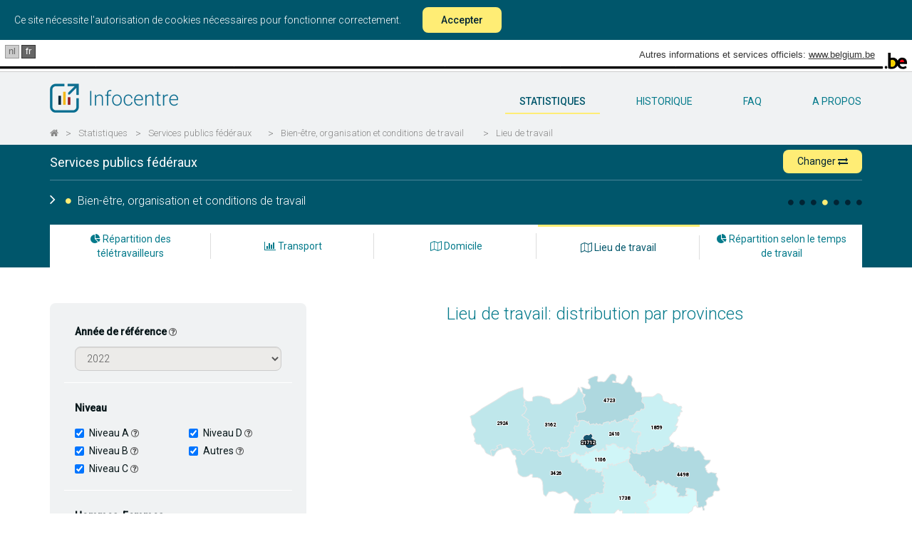

--- FILE ---
content_type: text/html; charset=UTF-8
request_url: https://infocenter.belgium.be/fr/statistiques/services-publics-federaux/bien-etre-organisation-conditions-de-travail/lieu-de-travail
body_size: 31349
content:
<!doctype html>
<html class="no-js" lang="fr">
    <head>
        <meta charset="utf-8">
        <meta http-equiv="x-ua-compatible" content="ie=edge">
        <title>Infocentre  - Statistiques - Services publics fédéraux</title>
        <meta name="description" content="Les données du personnel et les statistiques relatives à l&#039;administration fédérale">
        <meta name="viewport" content="width=device-width, initial-scale=1">
        <link href='https://fonts.googleapis.com/css?family=Roboto:400,300,500,100' rel='stylesheet' type='text/css'>
        <link href='https://fonts.googleapis.com/css?family=Roboto+Slab:700' rel='stylesheet' type='text/css'>

        <link rel="apple-touch-icon" sizes="57x57" href="/favicon/apple-touch-icon-57x57.png">
        <link rel="apple-touch-icon" sizes="60x60" href="/favicon/apple-touch-icon-60x60.png">
        <link rel="apple-touch-icon" sizes="72x72" href="/favicon/apple-touch-icon-72x72.png">
        <link rel="apple-touch-icon" sizes="76x76" href="/favicon/apple-touch-icon-76x76.png">
        <link rel="apple-touch-icon" sizes="114x114" href="/favicon/apple-touch-icon-114x114.png">
        <link rel="apple-touch-icon" sizes="120x120" href="/favicon/apple-touch-icon-120x120.png">
        <link rel="apple-touch-icon" sizes="144x144" href="/favicon/apple-touch-icon-144x144.png">
        <link rel="apple-touch-icon" sizes="152x152" href="/favicon/apple-touch-icon-152x152.png">
        <link rel="apple-touch-icon" sizes="180x180" href="/favicon/apple-touch-icon-180x180.png">
        <link rel="icon" type="image/png" href="/favicon/favicon-32x32.png" sizes="32x32">
        <link rel="icon" type="image/png" href="/favicon/favicon-194x194.png" sizes="194x194">
        <link rel="icon" type="image/png" href="/favicon/favicon-96x96.png" sizes="96x96">
        <link rel="icon" type="image/png" href="/favicon/android-chrome-192x192.png" sizes="192x192">
        <link rel="icon" type="image/png" href="/favicon/favicon-16x16.png" sizes="16x16">
        <link rel="manifest" href="/favicon/manifest.json">
        <link rel="mask-icon" href="/favicon/safari-pinned-tab.svg" color="#5bbad5">
        <meta name="msapplication-TileColor" content="#da532c">
        <meta name="msapplication-TileImage" content="/mstile-144x144.png">
        <meta name="theme-color" content="#ffffff">

        <meta property="og:url" content="https://infocenter.belgium.be/fr/statistiques/services-publics-federaux/bien-etre-organisation-conditions-de-travail/lieu-de-travail" />
        <meta property="og:type" content="article" />
        <meta property="og:title" content="Infocentre  - Statistiques - Services publics fédéraux" />
        <meta property="og:description" content="Les données du personnel et les statistiques relatives à l&#039;administration fédérale" />
        <meta property="og:image" content="https://infocenter.belgium.be/imgs/logos/logo_fr_fb.png" />
        <meta property="og:image:width" content="300" />
        <meta property="og:image:height" content="300" />

        
        <link rel="stylesheet" href=" /css/app.css?id=8fab177754db975ce0513867d68a583a">

        <script>
            window.Laravel = {"csrfToken":"RiFO5538zj4Rd9Br1SSZXt02ZLU09gnE3SV9MEb5"};
        </script>

        <script type="module">
            import cookieConsent from '/js/cookieConsent/CookieConsent.js';

            window.addEventListener("load", function() {
                customElements.define('cookie-consent', cookieConsent);
            });
        </script>

            </head>
    <body ng-app="App" class="boxed-layout">
        <div class="js-cookie-consent cookie-consent">

    <span class="cookie-consent__message">
        Ce site nécessite l'autorisation de cookies nécessaires pour fonctionner correctement.
    </span>

    <button class="js-cookie-consent-agree cookie-consent__agree">
        Accepter
    </button>

</div>

    <script>

        window.laravelCookieConsent = (function () {

            const COOKIE_VALUE = 1;
            const COOKIE_DOMAIN = 'infocenter.belgium.be';

            function consentWithCookies() {
                setCookie('infocenter_cookie_consent', COOKIE_VALUE, 7300);
                hideCookieDialog();
            }

            function cookieExists(name) {
                return (document.cookie.split('; ').indexOf(name + '=' + COOKIE_VALUE) !== -1);
            }

            function hideCookieDialog() {
                const dialogs = document.getElementsByClassName('js-cookie-consent');

                for (let i = 0; i < dialogs.length; ++i) {
                    dialogs[i].style.display = 'none';
                }
            }

            function setCookie(name, value, expirationInDays) {
                const date = new Date();
                date.setTime(date.getTime() + (expirationInDays * 24 * 60 * 60 * 1000));
                document.cookie = name + '=' + value
                    + ';expires=' + date.toUTCString()
                    + ';domain=' + COOKIE_DOMAIN
                    + ';path=/'
                    + '';
            }

            if (cookieExists('infocenter_cookie_consent')) {
                hideCookieDialog();
            }

            const buttons = document.getElementsByClassName('js-cookie-consent-agree');

            for (let i = 0; i < buttons.length; ++i) {
                buttons[i].addEventListener('click', consentWithCookies);
            }

            return {
                consentWithCookies: consentWithCookies,
                hideCookieDialog: hideCookieDialog
            };
        })();
    </script>
    <!-- <script>

        var cookieConsent = {
            "domain" : "infocenter.belgium.be",
            "set" : "infocenter_cookie_consent",
            "lifeTime" : "7300",
            "path" : "/",
            "session" : ""
        };

    </script>


    <cookie-consent></cookie-consent> -->


        <div id="main-container">
            <div id="main-content">
                <div id="blgm_belgiumHeader" class="hidden-print">
                    <div class="blgm_wrapper">
                        <ul class="no-style" id="blgm_languageSwitch">
                                                        <li class="blgm_first">
                                <a href="https://infocenter.belgium.be/nl/statistieken/federale-en-programmatorische-overheidsdiensten/welzijn-organisatie-arbeidsvoorwaarden/werkplaats" lang="nl" class="blgm_lSwitch" title="Nederlands">nl</a>
                            </li>
                            
                                                        <li class="blgm_active">
                                <span lang="fr" class="blgm_lSwitch" title="Fran&ccedil;ais">fr</span>
                            </li>
                                                    </ul>
                        <div id="blgm_beLink">Autres informations et services officiels:
                            <a href="http://www.belgium.be/" class="blgm_loglink" title=”http://www.belgium.be/nl/”>www.belgium.be</a>
                        </div>
                        <div id="blgm_beLogo">
                            <img src="/imgs/blgm_beLogo.gif" alt="Logo des autorités fédérales belges" />
                        </div>
                    </div>
                </div>

                <header class="navbar navbar-static-top main-nav" id="top" role="banner">
                    <div class="container">
                        <div class="row">
                            <div class="col-xs-12">
                                <div class="navbar-header">
                                    <button class="navbar-toggle collapsed" type="button" data-toggle="modal" data-target="#modal-main-menu">
                                        <span class="sr-only">Toggle navigation</span>
                                        <span class="icon-bar"></span>
                                        <span class="icon-bar"></span>
                                        <span class="icon-bar"></span>
                                    </button>
                                    <a href="/fr" class="navbar-brand"><img alt="Infocentre" src="/imgs/logos/logo_fr.png" class="img-responsive"></a>
                                </div>
                                <nav id="main-navbar" class="collapse navbar-collapse">
                                    <ul class="nav navbar-nav pull-right no-style">
                                        <li class="active">
                                            <a href="/fr/statistiques" title="statistiques">
                                                statistiques
                                            </a>
                                        </li>
                                        <li class="">
                                            <a href="/fr/historique" title="historique">
                                                historique
                                            </a>
                                        </li>
                                        <li class="">
                                            <a href="/fr/FAQ" title="FAQ">
                                                FAQ
                                            </a>
                                        </li>
                                        <li class="">
                                            <a href="/fr/a-propos" title="a-propos">
                                                a propos
                                            </a>
                                        </li>
                                                                            </ul>
                                </nav>
                            </div>
                        </div>
                  </div>
                                    <div class="container hidden-xs">
                        <div class="row">
                            <div class="col-xs-12">
                                <ol class="breadcrumb">
                                                                                                                    <li class="active"><a title="" href="/fr"><i class="fa fa-home"></i></a></li>
                                                                                                                        <li class="separator">></li>
                                                                                                                                                            <li class="active"><a title="Statistiques" href="/fr/statistiques">Statistiques</a></li>
                                                                                                                        <li class="separator">></li>
                                                                                                                                                            <li class="active"><a title="Services publics fédéraux" href="/fr/statistiques/services-publics-federaux">Services publics fédéraux</a></li>
                                                                                                                        <li class="separator">></li>
                                                                                                                                                            <li class="active"><a title="Bien-être, organisation et conditions de travail" href="/fr/statistiques/services-publics-federaux/bien-etre-organisation-conditions-de-travail/transport">Bien-être, organisation et conditions de travail</a></li>
                                                                                                                        <li class="separator">></li>
                                                                                                                                                            <li class="active"><a title="Lieu de travail" href="/fr/statistiques/services-publics-federaux/bien-etre-organisation-conditions-de-travail/lieu-de-travail">Lieu de travail</a></li>
                                                                                                                                                    </ol>
                            </div>
                        </div>
                    </div>
                                </header>
                <div id="app">
                    <div class="nav-stats-wrapper">
  <div class="nav-stats">
      <div class="container service-title">
        <div class="stats-service-title">
          <div class="row">
            <div class="col-xs-12 hidden-xs">
              <h1>
                <a href="/fr/statistiques/services-publics-federaux">Services publics fédéraux</a> 
                <button data-toggle="modal" data-target="#modalShiftService" class="btn btn-primary btn-sm pull-right shift">Changer <i class="fa fa-exchange"></i></button></h1>
            </div>
          </div>
        </div>
        <div class="row">
          <div id="bar-menu-stats" class="bar col-xs-12 hidden-xs">
            <div class="menu-title">
              <h2 class="pull-left" ng-hide="hamburgerOpen">
                <i class="fa fa-angle-right"></i>
                <i class="fa fa-circle" class="active"></i>
                Bien-être, organisation et conditions de travail
              </h2>
            </div>
            <div class="pull-right">
              <ul class="no-style bullets pull-left">   
                                <li class="">
                  <a href="/fr/statistiques/services-publics-federaux/emploi/effectifs" data-toggle="tooltip" data-placement="top" title="Emploi et force de travail"><i class="fa fa-circle" aria-hidden="true"></i></a>
                </li>
                                <li class="">
                  <a href="/fr/statistiques/services-publics-federaux/developpement-du-personnel/langues" data-toggle="tooltip" data-placement="top" title="Développement du personnel"><i class="fa fa-circle" aria-hidden="true"></i></a>
                </li>
                                <li class="">
                  <a href="/fr/statistiques/services-publics-federaux/gestion-de-carrieres/pension" data-toggle="tooltip" data-placement="top" title="Gestion des carrières"><i class="fa fa-circle" aria-hidden="true"></i></a>
                </li>
                                <li class="active">
                  <a href="/fr/statistiques/services-publics-federaux/bien-etre-organisation-conditions-de-travail/teletravail" data-toggle="tooltip" data-placement="top" title="Bien-être, organisation et conditions de travail"><i class="fa fa-circle" aria-hidden="true"></i></a>
                </li>
                                <li class="">
                  <a href="/fr/statistiques/services-publics-federaux/diversite/proportion-dirigeants" data-toggle="tooltip" data-placement="top" title="Diversité"><i class="fa fa-circle" aria-hidden="true"></i></a>
                </li>
                                <li class="">
                  <a href="/fr/statistiques/services-publics-federaux/analyse-comparative/distribution" data-toggle="tooltip" data-placement="top" title="Analyse comparative"><i class="fa fa-circle" aria-hidden="true"></i></a>
                </li>
                                <li class="">
                  <a href="/fr/statistiques/services-publics-federaux/gestion-des-plaintes/evolution" data-toggle="tooltip" data-placement="top" title="Gestion des plaintes"><i class="fa fa-circle" aria-hidden="true"></i></a>
                </li>
                              </ul>
            </div>
          </div>
          <h4 class="col-xs-12 visible-xs-block"><a href="/fr/statistiques/services-publics-federaux"><i class="fa fa-angle-left"></i>   Services publics fédéraux </a></h4>
        </div>
      </div>
      <div class="clearfix"></div>
      <div class="container">
        <div class="row">
          <div class="col-xs-12 visible-xs-block hidden-print">
            <h2 class="text-center">Bien-être, organisation et conditions de travail</h2>
          </div>
        </div>
      </div>
  </div>

  <div class="clearfix"></div>

  <div class="visible-xs-block hidden-print mobile-stats-main-menu">
    <ul class="no-style nav nav-pills nav-justified drop-btn">
        <li role="presentation" class="hidden-print closed">
          <a>
            <span ng-cloak ng-show="isOpen">Sélectionner: </span>
            <span ng-show="!isOpen">Lieu de travail</span>
            <i class="fa fa-angle-up pull-right"></i>
            <i class="fa fa-angle-down pull-right"></i>
          </a>
        </li>
    </ul>
    <ul class="no-style nav nav-pills nav-justified mobile-submenu ng-hide">
                        <li role="presentation">
          <a href="/fr/statistiques/services-publics-federaux/bien-etre-organisation-conditions-de-travail/teletravail"><i class="fa fa-pie-chart"></i>  Répartition des télétravailleurs</a>
        </li>          
                                <li role="presentation">
          <a href="/fr/statistiques/services-publics-federaux/bien-etre-organisation-conditions-de-travail/transport"><i class="fa fa-bar-chart"></i>  Transport</a>
        </li>          
                                <li role="presentation">
          <a href="/fr/statistiques/services-publics-federaux/bien-etre-organisation-conditions-de-travail/domicile"><i class="fa fa-map-o"></i>  Domicile</a>
        </li>          
                                                <li role="presentation">
          <a href="/fr/statistiques/services-publics-federaux/bien-etre-organisation-conditions-de-travail/horaire"><i class="fa fa-pie-chart"></i>  Répartition selon le temps de travail</a>
        </li>          
                    </ul>
  </div>

  <div class="hidden-print hidden-xs">
    <div class="container">
      <div class="row">
        <div class="col-xs-12">
          <ul class="no-style stats-second-menu nav nav-pills nav-justified hidden-xs">
                            <li role="presentation" class="">
                <a href="/fr/statistiques/services-publics-federaux/bien-etre-organisation-conditions-de-travail/teletravail" title="Répartition des télétravailleurs"><i class="fa fa-pie-chart"></i>  Répartition des télétravailleurs</a>
                                <div class="separator"></div>
                              </li>   
                            <li role="presentation" class="">
                <a href="/fr/statistiques/services-publics-federaux/bien-etre-organisation-conditions-de-travail/transport" title="Transport"><i class="fa fa-bar-chart"></i>  Transport</a>
                                <div class="separator"></div>
                              </li>   
                            <li role="presentation" class="">
                <a href="/fr/statistiques/services-publics-federaux/bien-etre-organisation-conditions-de-travail/domicile" title="Domicile"><i class="fa fa-map-o"></i>  Domicile</a>
                                <div class="separator"></div>
                              </li>   
                            <li role="presentation" class="active">
                <a href="/fr/statistiques/services-publics-federaux/bien-etre-organisation-conditions-de-travail/lieu-de-travail" title="Lieu de travail"><i class="fa fa-map-o"></i>  Lieu de travail</a>
                                <div class="separator"></div>
                              </li>   
                            <li role="presentation" class="">
                <a href="/fr/statistiques/services-publics-federaux/bien-etre-organisation-conditions-de-travail/horaire" title="Répartition selon le temps de travail"><i class="fa fa-pie-chart"></i>  Répartition selon le temps de travail</a>
                              </li>   
                        </ul>
        </div>
      </div>
    </div>
  </div>

  <div id="stats-main-menu" class="stats-main-menu hidden-xs hidden-print ng-hide">
    <div class="container">
      <div class="row">
        <div class="col-xs-12">
          <i class="fa fa-times"></i>
          <ul class="no-style hidden-xs">   
                            <li role="presentation" class="">
                <a href="/fr/statistiques/services-publics-federaux/emploi/effectifs" title="Emploi et force de travail"><i class="fa fa-circle" aria-hidden="true"></i> Emploi et force de travail</a>
              </li>
                            <li role="presentation" class="">
                <a href="/fr/statistiques/services-publics-federaux/developpement-du-personnel/langues" title="Développement du personnel"><i class="fa fa-circle" aria-hidden="true"></i> Développement du personnel</a>
              </li>
                            <li role="presentation" class="">
                <a href="/fr/statistiques/services-publics-federaux/gestion-de-carrieres/pension" title="Gestion des carrières"><i class="fa fa-circle" aria-hidden="true"></i> Gestion des carrières</a>
              </li>
                            <li role="presentation" class="active">
                <a href="/fr/statistiques/services-publics-federaux/bien-etre-organisation-conditions-de-travail/teletravail" title="Bien-être, organisation et conditions de travail"><i class="fa fa-circle" aria-hidden="true"></i> Bien-être, organisation et conditions de travail</a>
              </li>
                            <li role="presentation" class="">
                <a href="/fr/statistiques/services-publics-federaux/diversite/proportion-dirigeants" title="Diversité"><i class="fa fa-circle" aria-hidden="true"></i> Diversité</a>
              </li>
                            <li role="presentation" class="">
                <a href="/fr/statistiques/services-publics-federaux/analyse-comparative/distribution" title="Analyse comparative"><i class="fa fa-circle" aria-hidden="true"></i> Analyse comparative</a>
              </li>
                            <li role="presentation" class="">
                <a href="/fr/statistiques/services-publics-federaux/gestion-des-plaintes/evolution" title="Gestion des plaintes"><i class="fa fa-circle" aria-hidden="true"></i> Gestion des plaintes</a>
              </li>
                        </ul>
        </div>    
      </div>
    </div>
  </div>
</div><div class="container">
	<div>
		<stats-container :filters="[{&quot;type&quot;:&quot;hidden&quot;,&quot;model&quot;:&quot;ajax&quot;,&quot;value&quot;:&quot;\/get-welfare-workplace-chart&quot;},{&quot;type&quot;:&quot;stats-select&quot;,&quot;model&quot;:&quot;year&quot;,&quot;title&quot;:&quot;Ann\u00e9e de r\u00e9f\u00e9rence&quot;,&quot;glossaire&quot;:&quot;date_ref&quot;,&quot;options&quot;:[{&quot;name&quot;:2022,&quot;value&quot;:&quot;2022&quot;},{&quot;name&quot;:2021,&quot;value&quot;:&quot;2021&quot;},{&quot;name&quot;:2020,&quot;value&quot;:&quot;2020&quot;},{&quot;name&quot;:2019,&quot;value&quot;:&quot;2019&quot;},{&quot;name&quot;:2018,&quot;value&quot;:&quot;2018&quot;},{&quot;name&quot;:2017,&quot;value&quot;:&quot;2017&quot;},{&quot;name&quot;:2016,&quot;value&quot;:&quot;2016&quot;},{&quot;name&quot;:2015,&quot;value&quot;:&quot;2015&quot;},{&quot;name&quot;:2014,&quot;value&quot;:&quot;2014&quot;},{&quot;name&quot;:2013,&quot;value&quot;:&quot;2013&quot;},{&quot;name&quot;:2012,&quot;value&quot;:&quot;2012&quot;}]},{&quot;type&quot;:&quot;checkboxes&quot;,&quot;template&quot;:&quot;2-columns&quot;,&quot;model&quot;:&quot;level&quot;,&quot;title&quot;:&quot;Niveau&quot;,&quot;required&quot;:true,&quot;inputs&quot;:[{&quot;name&quot;:&quot;Niveau A&quot;,&quot;value&quot;:&quot;A&quot;,&quot;glossaire&quot;:&quot;levelA&quot;,&quot;checked&quot;:true},{&quot;name&quot;:&quot;Niveau B&quot;,&quot;value&quot;:&quot;B&quot;,&quot;glossaire&quot;:&quot;levelB&quot;,&quot;checked&quot;:true},{&quot;name&quot;:&quot;Niveau C&quot;,&quot;value&quot;:&quot;C&quot;,&quot;glossaire&quot;:&quot;levelC&quot;,&quot;checked&quot;:true},{&quot;name&quot;:&quot;Niveau D&quot;,&quot;value&quot;:&quot;D&quot;,&quot;glossaire&quot;:&quot;levelD&quot;,&quot;checked&quot;:true},{&quot;name&quot;:&quot;Autres&quot;,&quot;value&quot;:&quot;Z&quot;,&quot;glossaire&quot;:&quot;level&quot;,&quot;checked&quot;:true}]},{&quot;type&quot;:&quot;checkboxes&quot;,&quot;model&quot;:&quot;sex&quot;,&quot;title&quot;:&quot;Hommes-Femmes&quot;,&quot;required&quot;:true,&quot;inputs&quot;:[{&quot;name&quot;:&quot;Femmes&quot;,&quot;value&quot;:&quot;women&quot;,&quot;checked&quot;:true},{&quot;name&quot;:&quot;Hommes&quot;,&quot;value&quot;:&quot;men&quot;,&quot;checked&quot;:true}]},{&quot;type&quot;:&quot;checkboxes&quot;,&quot;model&quot;:&quot;options&quot;,&quot;template&quot;:&quot;1-column&quot;,&quot;title&quot;:&quot;Options&quot;,&quot;inputs&quot;:[{&quot;name&quot;:&quot;Uniquement les t\u00e9l\u00e9travailleurs&quot;,&quot;value&quot;:&quot;telework&quot;,&quot;glossaire&quot;:&quot;teleworker&quot;}]}]">
			<span v-cloak slot="filter-title">Filtrer le graphique</span>
			<span v-cloak slot="submit">Générer le graphique</span>
			<span v-cloak slot="no-data">Le graphique ne peut être généré. Aucune donnée ne correspond à la sélection.</span>
			<h3 class="graph-title"></h3>
			<div class="chart-container"></div>
		</stats-container>
	</div>
			<div class="row">
			<div class="col-xs-12 tip-glossaire hidden-xs">
				<h2>Glossaire</h2>
				<div class="accordion-item-group" id="accordion" role="tablist" aria-multiselectable="true">
								<div class="accordion-item">
				    <div class="accordion-item-heading" role="tab" id="headingdate_ref">
				      <h4 class="accordion-item-title">
				      	<div class="glossaire-arrow">
				      		<i class="fa fa-angle-down"></i>
				      		<i class="fa fa-angle-right"></i>
				      	</div>
				        <a role="button" data-toggle="collapse" data-parent="#accordion" href="#date_ref" aria-expanded="true">
				        	Année de référence
				        </a>
				      </h4>
				    </div>
				    <div id="date_ref" class="accordion-item-collapse collapse" role="tabaccordion-item" aria-labelledby="headingdate_ref">
				      <div class="accordion-item-body">
				        L'année de référence correspond aux données du dernier trimestre de l'année sélectionnée.
				      </div>
				    </div>
				</div>
								<div class="accordion-item">
				    <div class="accordion-item-heading" role="tab" id="headingpu">
				      <h4 class="accordion-item-title">
				      	<div class="glossaire-arrow">
				      		<i class="fa fa-angle-down"></i>
				      		<i class="fa fa-angle-right"></i>
				      	</div>
				        <a role="button" data-toggle="collapse" data-parent="#accordion" href="#pu" aria-expanded="true">
				        	Personne physique (PU)
				        </a>
				      </h4>
				    </div>
				    <div id="pu" class="accordion-item-collapse collapse" role="tabaccordion-item" aria-labelledby="headingpu">
				      <div class="accordion-item-body">
				        Le nombre de travailleurs inclut tout le personnel employé, qu’il soit salarié contractuel ou fonctionnaire statutaire, en activité régulière ou occasionnelle, en capacité de travailler ou en situation d’incapacité, en interruption de carrière ou en congé (avec ou sans rémunération).
				      </div>
				    </div>
				</div>
								<div class="accordion-item">
				    <div class="accordion-item-heading" role="tab" id="headinglevelA">
				      <h4 class="accordion-item-title">
				      	<div class="glossaire-arrow">
				      		<i class="fa fa-angle-down"></i>
				      		<i class="fa fa-angle-right"></i>
				      	</div>
				        <a role="button" data-toggle="collapse" data-parent="#accordion" href="#levelA" aria-expanded="true">
				        	Niveau A
				        </a>
				      </h4>
				    </div>
				    <div id="levelA" class="accordion-item-collapse collapse" role="tabaccordion-item" aria-labelledby="headinglevelA">
				      <div class="accordion-item-body">
				        Le niveau A (ou SW pour les établissements scientifiques) correspond au niveau du diplôme de l’enseignement supérieur de type long (licence ou master).
<br>
<br>Niveau A: AR 20/12/2007 Arrêté Royal portant la classification des fonctions de niveau A mis à jour le 26/05/2014.
<br>Niveau SW: Arrêté royal du 25/02/2008 fixant le statut du personnel scientifique des établissements scientifiques fédéraux Article5. Pour l’application des articles 3 et 52 du présent arrêté, les agents scientifiques titulaires d’une des classes énumérées au § 3 sont assimilés aux agents de l’Etat de niveau A selon le classement suivant :
        <ul>
            <li>classe SW1 du présent statut : classe A1 du statut des agents de l’Etat,</li>
            <li>classe SW2 du présent statut : classe A2 du statut des agents de l’Etat,</li>
            <li>classe SW3 du présent statut : classe A3 du statut des agents de l’Etat,</li>
            <li>classe SW4 du présent statut : classe A4 du statut des agents de l’Etat ; </li>
        </ul>
				      </div>
				    </div>
				</div>
								<div class="accordion-item">
				    <div class="accordion-item-heading" role="tab" id="headinglevelB">
				      <h4 class="accordion-item-title">
				      	<div class="glossaire-arrow">
				      		<i class="fa fa-angle-down"></i>
				      		<i class="fa fa-angle-right"></i>
				      	</div>
				        <a role="button" data-toggle="collapse" data-parent="#accordion" href="#levelB" aria-expanded="true">
				        	Niveau B
				        </a>
				      </h4>
				    </div>
				    <div id="levelB" class="accordion-item-collapse collapse" role="tabaccordion-item" aria-labelledby="headinglevelB">
				      <div class="accordion-item-body">
				        Le niveau B correspond au niveau du diplôme de l’enseignement supérieur de type court ou un diplôme ou certificat de candidature. Les agents du niveau C peuvent être promus vers le niveau B s’ils sont lauréats d’une procédure d’accession au niveau supérieur.
<br><br>(AR 02/10/1937 Arrêté Royal portant le statut des agents de l’Etat et AR 05/09/2002 Arrêté Royal portant réforme de la carrière de certains agents des administrations de l’Etat).
				      </div>
				    </div>
				</div>
								<div class="accordion-item">
				    <div class="accordion-item-heading" role="tab" id="headinglevelC">
				      <h4 class="accordion-item-title">
				      	<div class="glossaire-arrow">
				      		<i class="fa fa-angle-down"></i>
				      		<i class="fa fa-angle-right"></i>
				      	</div>
				        <a role="button" data-toggle="collapse" data-parent="#accordion" href="#levelC" aria-expanded="true">
				        	Niveau C
				        </a>
				      </h4>
				    </div>
				    <div id="levelC" class="accordion-item-collapse collapse" role="tabaccordion-item" aria-labelledby="headinglevelC">
				      <div class="accordion-item-body">
				        Le niveau C correspond au niveau du diplôme ou certificat de l’enseignement secondaire supérieur. Les agents du niveau D peuvent être promus vers le niveau C s’ils sont lauréats d’une procédure d’accession au niveau supérieur.
<br><br>(AR 02/10/1937 Arrêté Royal portant le statut des agents de l’Etat et AR 05/09/2002 Arrêté Royal portant réforme de la carrière de certains agents des administrations de l’Etat).
				      </div>
				    </div>
				</div>
								<div class="accordion-item">
				    <div class="accordion-item-heading" role="tab" id="headinglevelD">
				      <h4 class="accordion-item-title">
				      	<div class="glossaire-arrow">
				      		<i class="fa fa-angle-down"></i>
				      		<i class="fa fa-angle-right"></i>
				      	</div>
				        <a role="button" data-toggle="collapse" data-parent="#accordion" href="#levelD" aria-expanded="true">
				        	Niveau D
				        </a>
				      </h4>
				    </div>
				    <div id="levelD" class="accordion-item-collapse collapse" role="tabaccordion-item" aria-labelledby="headinglevelD">
				      <div class="accordion-item-body">
				        A ce niveau, aucune exigence de diplôme n’est requise afin d’être recruté.
<br><br>(AR 02/10/1937 Arrêté Royal portant le statut des agents de l’Etat et AR 05/09/2002 Arrêté Royal portant réforme de la carrière de certains agents des administrations de l’Etat)
				      </div>
				    </div>
				</div>
								<div class="accordion-item">
				    <div class="accordion-item-heading" role="tab" id="headingteleworker">
				      <h4 class="accordion-item-title">
				      	<div class="glossaire-arrow">
				      		<i class="fa fa-angle-down"></i>
				      		<i class="fa fa-angle-right"></i>
				      	</div>
				        <a role="button" data-toggle="collapse" data-parent="#accordion" href="#teleworker" aria-expanded="true">
				        	Télétravailleur
				        </a>
				      </h4>
				    </div>
				    <div id="teleworker" class="accordion-item-collapse collapse" role="tabaccordion-item" aria-labelledby="headingteleworker">
				      <div class="accordion-item-body">
				        Un travailleur est considéré comme télétravailleur lorsqu’un jour de télétravail est déclaré dans l’année civile.
        Actuellement, nous recevons uniquement les données de télétravail de l’application PersoPoint.
				      </div>
				    </div>
				</div>
								<div class="accordion-item">
				    <div class="accordion-item-heading" role="tab" id="headingpdata">
				      <h4 class="accordion-item-title">
				      	<div class="glossaire-arrow">
				      		<i class="fa fa-angle-down"></i>
				      		<i class="fa fa-angle-right"></i>
				      	</div>
				        <a role="button" data-toggle="collapse" data-parent="#accordion" href="#pdata" aria-expanded="true">
				        	Pdata
				        </a>
				      </h4>
				    </div>
				    <div id="pdata" class="accordion-item-collapse collapse" role="tabaccordion-item" aria-labelledby="headingpdata">
				      <div class="accordion-item-body">
				        La source Personnel data (Pdata) est une ancienne solution de collecte de données pour alimenter la banque de données de la Fonction publique administrative fédérale (Arrêté royal n°141 du 1982-12-30).
        Bien que cette solution ne soit plus en activité, cette source est toujours référencée pour certaines données historiques.
				      </div>
				    </div>
				</div>
								</div>
			</div>
		</div>
	</div>
<div class="modal fade" id="modalShiftService" tabindex="-1" role="dialog" aria-labelledby="modalShiftServiceLabel">
  <div class="modal-dialog modal-md" role="document">
    <div class="modal-content">
      <div class="modal-header">
        <button type="button" class="close" data-dismiss="modal" aria-label="Close"><span aria-hidden="true">&times;</span></button>
        <h4 class="modal-title" id="modalShiftServiceLabel">Changer</h4>
      </div>
      <div class="modal-body">
        <shift-service :only-groups="false" url="https://infocenter.belgium.be/fr/statistiques/%slug%/bien-etre-organisation-conditions-de-travail/lieu-de-travail"></shift-service>
      </div>
    </div>
  </div>
</div>
                </div>

                <div class="modal modal-menu" id="modal-main-menu" tabindex="-1" role="dialog">
                    <div class="modal-dialog" role="document">
                        <div class="modal-content">
                            <div class="modal-header">
                                <button type="button" class="close" data-dismiss="modal" aria-label="Close"><span aria-hidden="true">&times;</span></button>
                            </div>
                            <div class="modal-body">
                                <ul class="nav text-center no-style">
                                    <li>
                                        <a class="text-capitalize" href="/fr/statistiques">statistiques</a>
                                    </li>
                                    <li>
                                        <a class="text-capitalize" href="/fr/glossaire">glossaire</a>
                                    </li>
                                    <li>
                                        <a class="text-capitalize" href="/fr/historique">historique</a>
                                    </li>
                                    <li>
                                        <a class="text-capitalize" href="/fr/contactez-nous">contactez-nous</a>
                                    </li>
                                    <li>
                                        <a class="text-capitalize" href="/fr/a-propos">A propos de nous</a>
                                    </li>
                                    <li>
                                        <a class="text-capitalize" href="/fr/FAQ">FAQ</a>
                                    </li>
                                </ul>
                            </div>
                        </div>
                    </div>
                    <div class="belgium">
                        <a class="pull-right" href="http://www.belgium.be/fr" target="_blank"><img src="/imgs/be-logo.svg" alt="Belgium"/></a>
                    </div>
                </div>
            </div>
        </div>
        <script>window.json = window.json || {};json.translations = {"global":{"infocenter":"Infocentre","about":"A propos d'Infocentre","copyright":"SPF Strat\u00e9gie et Appui","faq":"FAQ","home":"accueil","men":"Hommes","women":"Femmes","all":"Tous les genres","days":["Dim","Lun","Mar","Mer","Jeu","Ven","Sam"],"months":["Janv","F\u00e9vr","Mars","Avr","Mai","Juin","Juill","Aout","Sept","Oct","Nov","D\u00e9c"],"inputSelectAll":"Tous","maintenance.title":"En maintenance","maintenance.body":"<h1>Ce site est en cours de maintenance<\/h1> <p>Il sera r\u00e9tabli dans les meilleurs d\u00e9lais.<br\/>Nous nous excusons pour le d\u00e9sagr\u00e9ment encouru et vous prions de bien vouloir revenir nous voir un peu plus tard. <br>Merci de votre compr\u00e9hension.<\/p>","select":"S\u00e9lectionner:","selectLang":"S\u00e9lectionner la langue:","checkStats":"Obtenir les statistiques","organismGroup":"Groupe d'organisations","organism":"Organisation","glossaire":"Glossaire","archive":"Archive","federalBSD":"BSD Globaux","carph":"CARPH","title":"objet du message","body":"message","email":"votre email","name":"nom","employer":"soci\u00e9t\u00e9","send":"envoyer","notfound":"Page non trouv\u00e9e","mandatory":"(* champs obligatoires)","description":"Les donn\u00e9es du personnel et les statistiques relatives \u00e0 l'administration f\u00e9d\u00e9rale","header.otherinfos":"Autres informations et services officiels:","header.logo":"Logo des autorit\u00e9s f\u00e9d\u00e9rales belges","readmore":"Lire la suite"},"stats":{"":"Pas disponible","title":"Statistiques","shift":"Changer","referenceDate":"Ann\u00e9e de r\u00e9f\u00e9rence","referenceDates":"Ann\u00e9es de r\u00e9f\u00e9rence","referenceAllDate":"Date de r\u00e9f\u00e9rence","fte":"Equivalents temps plein","pu":"Personnes physiques","levelA":"Niveau A","levelB":"Niveau B","levelC":"Niveau C","levelD":"Niveau D","level":"Autres","levelZ":"Autres","contract":"Contractuels","civilServant":"Statutaires","then":"Puis","french":"Francophones","dutch":"Neerlandophones","german":"Germanophones","fr":"fr","de":"de","nl":"nl","f":"fr","d":"de","n":"nl","z":"non d\u00e9fini","other":"Autres","telework":"T\u00e9l\u00e9travailleurs","notelework":"Non t\u00e9l\u00e9travailleurs","federal":"du F\u00e9d\u00e9ral","printPreview":"Pr\u00e9visualiation pour l'impression","sum":"Total","fulltime":"Temps plein","parttime":"Temps partiel","percent":"%","Adm_gen":"Administrateur g\u00e9n\u00e9ral (OIP + IPSS)","Adm_gen_adj":"Administrateur g\u00e9n\u00e9ral adjoint(OIP + IPSS)","autres":"Ind\u00e9termin\u00e9s","N":"N","N-1":"N-1","N-2":"N-2","Other":"Autres manager","staf":"Encadrement","shortcuts":"Sur cette page, vous pouvez changer rapidement de vue en utilisant les raccourcis clavier <b>ctrl + \u2190<\/b>  ou  <b>ctrl + \u2192<\/b>","statsByService":"Consulter les statistiques par groupe d'organisations ou par organisation","overview":"Vue d'ensemble","website(s)":"Autres r\u00e9f\u00e9rences de l\u2019organisation","menu.benchmarking":"Analyse comparative","menu.benchmarking.organism":"R\u00e9partition par organisations","menu.benchmarking.distribution":"Distribution","menu.employment":"Emploi et force de travail","menu.employment.workforce":"Evolution des effectifs","menu.employment.distribution":"R\u00e9partition","menu.employment.pyramid":"Pyramide des \u00e2ges","menu.employment.evolution":"Evolution de la r\u00e9partition","menu.employment.disease":"Maladies","menu.employment.longabsence":"Absences de longue dur\u00e9e","menu.development":"D\u00e9veloppement du personnel","menu.development.language":"Ma\u00eetrise des langues","menu.development.training":"Formations","menu.career":"Gestion des carri\u00e8res","menu.career.pension":"Pensions","menu.career.pensionage":"Age moyen de d\u00e9part \u00e0 la pension","menu.career.seniority":"Anciennet\u00e9","menu.career.agentage":"Age moyen des agents","menu.welfare":"Bien-\u00eatre, organisation et conditions de travail","menu.welfare.transport":"Transport","menu.welfare.homes":"Domicile","menu.welfare.workplace":"Lieu de travail","menu.welfare.telework":"R\u00e9partition des t\u00e9l\u00e9travailleurs","menu.welfare.schedule":"R\u00e9partition selon le temps de travail","menu.socialDialog":"Dialogue social, gestion participative et droits des employ\u00e9s","menu.planningGRH":"Organisation strat\u00e9gique de la GRH","menu.diversity":"Diversit\u00e9","menu.diversity.proportion":"Proportion des classes de niveau A","menu.diversity.representation":"R\u00e9partition des mandataires","menu.diversity.handicap":"R\u00e9partition des travailleurs avec un handicap","menu.diversity.carph":"Evolution CIPH","menu.diversity.foreigner":"Evolution de la pr\u00e9sence de nationalit\u00e9 \u00e9trang\u00e8re","menu.complaint":"Gestion des plaintes","menu.complaint.evolution":"Evolution","menu.complaint.distribution":"R\u00e9partition","menu.complaint.organism":"R\u00e9partition par organisations","menu.societalImpact":"Impacts soci\u00e9taux","filters.title":"Filtrer le graphique","filters.submit":"G\u00e9n\u00e9rer le graphique","filters.submit.tab":"G\u00e9n\u00e9rer le tableau","filters.distributionType":"Types de r\u00e9partition","filters.evolutionType":"Type d'\u00e9volution","filters.year":"Ann\u00e9e de r\u00e9f\u00e9rence","filters.unit":"Unit\u00e9","filters.unit.fte":"Equivalent temps plein","filters.unit.pu":"Personne physique","filters.chartType":"Type de graphique","filters.chartType.line":"Lignes","filters.chartType.column":"Colonnes","filters.restriction":"Restriction","filters.restriction.none":"Tous les employ\u00e9s (pas de restriction)","filters.restriction.contractuel":"Uniquement les contractuels","filters.restriction.mandatory":"Uniquement les mandataires","filters.none":"Pas de sous r\u00e9pertoire","filters.nosplit":"Pas de r\u00e9partition","filters.sex":"Hommes-Femmes","filters.level":"Niveau","filters.status":"Statut","filters.homeday":"Nombre de jours de t\u00e9l\u00e9travail","filters.status.c":"Contractuel","filters.status.f":"Statutaire","filters.type":"Type","filters.lang":"R\u00f4le linguistique","filters.langs":"R\u00f4les linguistiques","filters.region":"R\u00e9gion","filters.province":"Province","filters.category":"Categorie","filters.contractCategory":"Ouvrier-Employ\u00e9","filters.contractTerm":"Mission","filters.selection":"S\u00e9lection Selor","filters.handicap":"Uniquement les travailleurs avec un handicap","filters.f":"Fr","filters.n":"Nl","filters.d":"De","filters.z":"Inconnu","filters.telework":"Uniquement les t\u00e9l\u00e9travailleurs","filters.telework.sel":"T\u00e9l\u00e9travail ou non","filters.age":"Tranche d'\u00e2ge","filters.option":"Options","filters.diseaseBy":"Type de r\u00e9partition","filters.diseaseByDay":"R\u00e9partition par jour de la semaine","filters.diseaseByMonth":"R\u00e9partition par mois","filters.diseaseCause":"Causes","filters.illness":"Maladie","filters.workaccident":"Accident du travail","filters.brutAverage":"Type de donn\u00e9e","filters.brutAverage.brut":"Donn\u00e9e brute","filters.brutAverage.avg":"Moyenne par personne","filters.federal":"Afficher les valeurs du CARPH de l'ensemble des services f\u00e9d\u00e9raux","filters.carph.federal":"CARPH de l'ensemble des services f\u00e9d\u00e9raux","filters.schedule.partime":"Distribution Fulltime-Parttime","filters.schedule.schedule":"Distribution selon temps de travail","filters.compareTo":"Comparer ","filters.to":" avec","filters.complaint.evolutionRecieved":"Evolution du nombre de plaintes re\u00e7ues","filters.complaint.evolutionFounded":"Evolution du nombre de plaintes fond\u00e9es","filters.complaint.receiptsplit":"Par source","filters.complaint.canalsplit":"Par canal","filters.complaint.treatmentsplit":"Par sujet","filters.complaint.donesplit":"Par prise en charge","filters.complaint.wrongsplit":"Par destinataire","filters.complaint.timesplit":"Par prise en charge","filters.complaint.received":"Plaintes re\u00e7ues par source","filters.complaint.canal":"Plaintes re\u00e7ues par canal","filters.complaint.done":"Plaintes re\u00e7ues par prise en charge","filters.complaint.type":"Plaintes fond\u00e9es par sujet","filters.complaint.ask_id":"Type de plainte \u00e0 analyser","filters.complaint.ask_id.id06":"Plaintes re\u00e7ues","filters.complaint.ask_id.id19":"Plaintes fond\u00e9es et donc l\u00e9gitimes","filters.complaint.organisationGroup":"Groupe d'organisation","source.pdata":"Source: Pdata","source.onss":"Source: ONSS\/Pdata","source.medex":"Source: Medex","source.capelo":"Source: Service f\u00e9d\u00e9ral des Pensions","source.fed20":"Source: Fed20","source.complaint":"Source: Gestion des plaintes (Les chiffres 2022 de SPF Finances ont \u00e9t\u00e9 extrapol\u00e9s \u00e0 partir des donn\u00e9es 2021 et 2023)","service.inactive":"Inactif depuis ","benchmarking.organism.ChartByOrganisation":"Distribution des \u00e9quivalents temps plein par organisations","employment.workforce.ChartLine":"Evolution des effectifs et des \u00e9quivalents temps plein","employment.workforce.ChartLineForTelework":"Evolution des personnes physiques et des \u00e9quivalents temps plein qui pratiquent le t\u00e9l\u00e9travail","employment.workforcebylevel.ChartLine":"Evolution des \u00e9quivalents temps plein en fonction du niveau","employment.workforce.details.pu":"D\u00e9tails pour les unit\u00e9s physiques","employment.workforce.details.fte":"D\u00e9tails pour les \u00e9quivalents temps plein","employment.distribution.ChartBySex":"R\u00e9partition hommes-femmes","employment.distribution.ChartBySexThenLevel":"R\u00e9partition hommes-femmes puis par niveau","employment.distribution.ChartBySexThenStatus":"R\u00e9partition hommes-femmes puis par statut","employment.distribution.ChartBySexThenLang":"R\u00e9partition hommes-femmes puis par r\u00f4le linguistique","employment.distribution.ChartByLevel":"R\u00e9partition par niveau","employment.distribution.ChartByLevelThenSex":"R\u00e9partition par niveau puis hommes-femmes","employment.distribution.ChartByLevelThenStatus":"R\u00e9partition par niveau puis par statut","employment.distribution.ChartByLevelThenLang":"R\u00e9partition par niveau puis par r\u00f4le linguistique","employment.distribution.ChartByStatus":"R\u00e9partition par statut","employment.distribution.ChartByStatusThenSex":"R\u00e9partition par statut puis hommes-femmes","employment.distribution.ChartByStatusThenLevel":"R\u00e9partition par statut puis par niveau","employment.distribution.ChartByStatusThenLang":"R\u00e9partition par statut puis par r\u00f4le linguistique","employment.distribution.ChartByStatusThenCategorie":"R\u00e9partition par statut puis par categorie","employment.distribution.ChartByContractCategory":"R\u00e9partition par Ouvrier-Employ\u00e9","employment.distribution.ChartByContractCategoryThenSex":"R\u00e9partition par Ouvrier-Employ\u00e9 puis hommes-femmes","employment.distribution.ChartByContractCategoryThenLevel":"R\u00e9partition par Ouvrier-Employ\u00e9 puis par niveau","employment.distribution.ChartByContractCategoryThenLang":"R\u00e9partition par Ouvrier-Employ\u00e9 puis par r\u00f4le linguistique","employment.distribution.ChartByContractTerm":"R\u00e9partition par mission","employment.distribution.ChartByContractTermThenSex":"R\u00e9partition par mission puis hommes-femmes","employment.distribution.ChartByContractTermThenLevel":"R\u00e9partition par mission puis par niveau","employment.distribution.ChartByContractTermThenLang":"R\u00e9partition par mission puis par r\u00f4le linguistique","employment.distribution.ChartBySelection":"R\u00e9partition par selection","employment.distribution.ChartBySelectionThenSex":"R\u00e9partition par selection puis hommes-femmes","employment.distribution.ChartBySelectionThenLevel":"R\u00e9partition par selection puis par niveau","employment.distribution.ChartBySelectionThenLang":"R\u00e9partition par selection puis par r\u00f4le linguistique","employment.distribution.ChartByCategory":"R\u00e9partition par categorie","employment.distribution.ChartByCategoryThenSex":"R\u00e9partition par categorie puis hommes-femmes","employment.distribution.ChartByCategoryThenLevel":"R\u00e9partition par categorie puis par niveau","employment.distribution.ChartByCategoryThenLang":"R\u00e9partition par categorie puis par r\u00f4le linguistique","employment.distribution.ChartByLang":"R\u00e9partition par r\u00f4le linguistique","employment.distribution.ChartByLangforPU":"R\u00e9partition des personnes physiques par r\u00f4le linguistique","employment.distribution.ChartByLangThenSex":"R\u00e9partition par r\u00f4le linguistique puis hommes-femmes","employment.distribution.ChartByLangThenLevel":"R\u00e9partition par r\u00f4le linguistique puis par niveau","employment.distribution.ChartByLangThenStatus":"R\u00e9partition par r\u00f4le linguistique puis par statut","employment.distribution.ChartBySexForManager":"R\u00e9partition hommes-femmes pour les <b>mandataires<\/b>","employment.pyramid.ChartPyramid":"Pyramide des \u00e2ges","employment.pyramid.ChartPyramidBySex":"Pyramide des \u00e2ges r\u00e9partie hommes-femmes","employment.pyramid.ChartPyramidByStatus":"Pyramide des \u00e2ges r\u00e9partie par statut","employment.pyramid.ChartPyramidByLang":"Pyramide des \u00e2ges r\u00e9partie par r\u00f4le linguistique","employment.pyramid.ChartPyramidByTelework":"Pyramide des \u00e2ges r\u00e9partie par t\u00e9l\u00e9travail ou non","employment.evolution.ChartColumnByAge":"Evolution de la r\u00e9partition par tranche d'\u00e2ge","employment.evolution.ChartColumnBySex":"Evolution de la r\u00e9partition hommes-femmes","employment.evolution.ChartColumnByLevel":"Evolution de la r\u00e9partition par niveau","employment.evolution.ChartColumnByStatus":"Evolution de la r\u00e9partition par statut","employment.evolution.ChartColumnByLang":"Evolution de la r\u00e9partition par r\u00f4le linguistique","employment.disease.ChartColumnByMonth":"Jours de maladies par mois","employment.disease.ChartColumnByDay":"Jours de maladies par jour de la semaine","employment.disease.ChartByYear":"Jours de maladies ou d'accident du travail par ann\u00e9e","employment.disease.SubtitleDay":"Soit une moyenne de & jour(s) par an et par agent","employment.disease.SubtitleMonth":"Soit une moyenne de & jour(s) par mois et par agent","employment.longabsence.tableAbsence":"Tableau des absences de longue dur\u00e9e","employment.longabsence.absenceCat":"Cat\u00e9gorie d'absences","employment.longabsence.absenceSubCat":"Sous-cat\u00e9gorie d'absences","employment.longabsence.qty":"Quantit\u00e9 de personnes physiques","employment.longabsence.sum":"Total des absences de longue dur\u00e9e","employment.longabsence.percent":"<span class=\"tooltiped\" data-toggle=\"tooltip\" data-placement=\"top\" title=\"Par rapport au total des personnes physiques filtr\u00e9es\">Pourcentage<i class=\"fa fa-question-circle-o\"><\/i><\/span>","development.language.Chart":"Ma\u00eetrise des langues","development.training.Chart":"Evolution de l\u2019effort de formation par ETP","career.year":"Ann\u00e9e","career.years":"Ann\u00e9es","career.pension.raison":"Raison","career.pension.qty":"Quantit\u00e9","career.pension.raison.0":"Inconnue","career.pension.raison.1":"Limite d'\u00e2ge","career.pension.raison.3":"Inaptitude physique","career.pension.raison.4":"Demande anticip\u00e9e","career.pension.raison.5":"Postpos\u00e9","career.pension.tablePension":"Nombre de personnes statutaires parties \u00e0 la pension par ann\u00e9e","career.pension.chart":"Evolution du nombre de d\u00e9part \u00e0 la pension des statutaires en fonction de la raison","career.pensionage":"Age moyen de d\u00e9part \u00e0 la pension","career.agentage":"Age moyen des agents","career.pensionage.graphPensionAge":"Age moyen de d\u00e9part \u00e0 la pension","career.agentage.graphAgentAge":"Age moyen des agents","career.agentage.standardDeviation":"Ecart type","career.averageAge":"Moyenne g\u00e9n\u00e9rale","career.averageAge.men":"Hommes","career.averageAge.women":"Femmes","career.averageAge.levelA":"Niveau A","career.averageAge.levelB":"Niveau B","career.averageAge.levelC":"Niveau C","career.averageAge.levelD":"Niveau D","career.averageAge.wallonnie":"R\u00e9gion Wallonne","career.averageAge.flanders":"R\u00e9gion Flamande","career.averageAge.liege":"Province de Li\u00e8ge","career.averageAge.limburg":"Province du Limbourg","career.averageAge.luxembourg":"Province du Luxembourg","career.averageAge.brussels":"R\u00e9gion de Bruxelles-Capitale","career.averageAge.hainaut":"Province du Hainaut","career.averageAge.antwerp":"Province d'Anvers","career.averageAge.westFlanders":"Province de Flandre-Orientale","career.averageAge.oostFlanders":"Province de Flandre-Occidentale","career.averageAge.vlaamsBrabant":"Province du Brabant flamand","career.averageAge.brabantWallon":"Province du Brabant wallon","career.averageAge.namur":"Province de Namur","career.seniority":"Anciennet\u00e9","career.seniority.year":"Ann\u00e9es d'anciennet\u00e9","career.seniority.graphSeniority":"Nombre de personnes par ann\u00e9e d'anciennet\u00e9","welfare.transport":"Transport","welfare.transport.range":"Distance lieu de r\u00e9sidence -  lieu de travail en km","welfare.transport.usingPublicTransport":"Personnes utilisant les transports publics","welfare.transport.graphTransport":"R\u00e9partition selon la distance lieu de r\u00e9sidence -  lieu de travail","welfare.transport.graphExportTransport":"Nombre de personnes par tranche kilom\u00e9trique  <br\/>entre le lieu de travail et le domicile <br\/>avec le nombre utilisant les transports publics","welfare.map.puByProvince":"PU par province","welfare.homes":"MapDistribution","welfare.homes.mapHomes":"Domicile: distribution par provinces","welfare.workplaces":"MapDistribution","welfare.workplaces.mapHomes":"Lieu de travail: distribution par provinces","welfare.telework":"Teletravailleurs","welfare.homeday":"jour(s)","welfare.telework.ChartBySex":"R\u00e9partition hommes-femmes des t\u00e9l\u00e9travailleurs","welfare.telework.ChartBySexThenLevel":"R\u00e9partition hommes-femmes puis par niveau des t\u00e9l\u00e9travailleurs","welfare.telework.ChartBySexThenStatus":"R\u00e9partition hommes-femmes puis par statut des t\u00e9l\u00e9travailleurs","welfare.telework.ChartBySexThenLang":"R\u00e9partition hommes-femmes puis par r\u00f4le linguistique des t\u00e9l\u00e9travailleurs","welfare.telework.ChartBySexThenHomeday":"R\u00e9partition hommes-femmes puis par nombre de jours de t\u00e9l\u00e9travail","welfare.telework.ChartByLevel":"R\u00e9partition par niveau des t\u00e9l\u00e9travailleurs","welfare.telework.ChartByLevelThenSex":"R\u00e9partition par niveau puis par genre des t\u00e9l\u00e9travailleurs","welfare.telework.ChartByLevelThenStatus":"R\u00e9partition par niveau puis par statut des t\u00e9l\u00e9travailleurs","welfare.telework.ChartByLevelThenLang":"R\u00e9partition par niveau puis par r\u00f4le linguistique des t\u00e9l\u00e9travailleurs","welfare.telework.ChartByLevelThenHomeday":"R\u00e9partition par niveau puis par nombre de jours de t\u00e9l\u00e9travail","welfare.telework.ChartByStatus":"R\u00e9partition par statut des t\u00e9l\u00e9travailleurs","welfare.telework.ChartByStatusThenSex":"R\u00e9partition par statut puis par genre des t\u00e9l\u00e9travailleurs","welfare.telework.ChartByStatusThenLevel":"R\u00e9partition par statut puis par niveau des t\u00e9l\u00e9travailleurs","welfare.telework.ChartByStatusThenLang":"R\u00e9partition par statut puis par r\u00f4le linguistique des t\u00e9l\u00e9travailleurs","welfare.telework.ChartByStatusThenHomeday":"R\u00e9partition par statut puis par nombre de jours de t\u00e9l\u00e9travail","welfare.telework.ChartByLang":"R\u00e9partition par r\u00f4le linguistique des t\u00e9l\u00e9travailleurs","welfare.telework.ChartByLangThenSex":"R\u00e9partition par r\u00f4le linguistique puis par genre des t\u00e9l\u00e9travailleurs","welfare.telework.ChartByLangThenLevel":"R\u00e9partition par r\u00f4le linguistique puis par niveau des t\u00e9l\u00e9travailleurs","welfare.telework.ChartByLangThenStatus":"R\u00e9partition par r\u00f4le linguistique puis par statut des t\u00e9l\u00e9travailleurs","welfare.telework.ChartByLangThenHomeday":"R\u00e9partition par r\u00f4le linguistique puis par nombre de jours de t\u00e9l\u00e9travail","welfare.telework.ChartByHomeday":"R\u00e9partition par nombre de jours de t\u00e9l\u00e9travail","welfare.telework.ChartByHomedayThenSex":"R\u00e9partition par nombre de jours de t\u00e9l\u00e9travail puis par genre","welfare.telework.ChartByHomedayThenLevel":"R\u00e9partition par nombre de jours de t\u00e9l\u00e9travail puis par niveau des t\u00e9l\u00e9travailleurs","welfare.telework.ChartByHomedayThenStatus":"R\u00e9partition par nombre de jours de t\u00e9l\u00e9travail puis par statut des t\u00e9l\u00e9travailleurs","welfare.telework.ChartByHomedayThenLang":"R\u00e9partition par nombre de jours de t\u00e9l\u00e9travail puis par r\u00f4le linguistique","welfare.schedule.fulltime":"Temps plein","welfare.schedule.parttime":"Temps partiel","welfare.schedule.ChartByParttime":"R\u00e9partition temps plein - temps partiel","welfare.schedule.ChartByParttimeThenSex":"R\u00e9partition temps plein - temps partiel puis par genre","welfare.schedule.ChartByParttimeThenLevel":"R\u00e9partition temps plein - temps partiel puis par niveau","welfare.schedule.ChartByParttimeThenStatus":"R\u00e9partition temps plein - temps partiel puis par status","welfare.schedule.ChartByParttimeThenLang":"R\u00e9partition temps plein - temps partiel puis par r\u00f4le linguistique","welfare.schedule.ChartBySchedule":"R\u00e9partition selon temps de travail hebdomadaire","welfare.schedule.ChartByScheduleThenSex":"R\u00e9partition selon temps de travail puis par genre","welfare.schedule.ChartByScheduleThenLevel":"R\u00e9partition selon temps de travail puis par niveau","welfare.schedule.ChartByScheduleThenStatus":"R\u00e9partition selon temps de travail puis par status","welfare.schedule.ChartByScheduleThenLang":"R\u00e9partition selon temps de travail puis par r\u00f4le linguistique","diversity.ChartProportionABySex":"R\u00e9partition hommes-femmes pour les fonctions dirigeantes","diversity.ChartProportionAByLang":"R\u00e9partition des fonctions dirigeantes par r\u00f4le linguistique","diversity.proportion.chartClasses":"R\u00e9partition hommes-femmes pour les diff\u00e9rentes classes de niveau A","diversity.proportion.chartManager":"R\u00e9partition des mandataires","diversity.proportion.chartManagerBySex":"R\u00e9partition des mandataires par genre","diversity.proportion.chartManagerByLevel":"R\u00e9partition des mandataires par niveau","diversity.proportion.chartManagerByType":"R\u00e9partition des mandataires par type","diversity.proportion.chartManagerByLang":"R\u00e9partition des mandataires par r\u00f4le linguistique","diversity.handicap":"Uniquement les travailleurs avec un handicap","diversity.handicap.ChartBySex":"R\u00e9partition hommes-femmes du personnel avec un handicap","diversity.handicap.ChartBySexThenLevel":"R\u00e9partition hommes-femmes puis par niveau du personnel avec un handicap","diversity.handicap.ChartBySexThenStatus":"R\u00e9partition hommes-femmes puis par statut du personnel avec un handicap","diversity.handicap.ChartBySexThenLang":"R\u00e9partition hommes-femmes puis par r\u00f4le linguistique du personnel avec un handicap","diversity.handicap.ChartByLevel":"R\u00e9partition par niveau du personnel avec un handicap","diversity.handicap.ChartByLevelThenSex":"R\u00e9partition par niveau puis par genre du personnel avec un handicap","diversity.handicap.ChartByLevelThenStatus":"R\u00e9partition par niveau puis par statut du personnel avec un handicap","diversity.handicap.ChartByLevelThenLang":"R\u00e9partition par niveau puis par r\u00f4le linguistique du personnel avec un handicap","diversity.handicap.ChartByStatus":"R\u00e9partition par statut du personnel avec un handicap","diversity.handicap.ChartByStatusThenSex":"R\u00e9partition par statut puis par genre du personnel avec un handicap","diversity.handicap.ChartByStatusThenLevel":"R\u00e9partition par statut puis par niveau du personnel avec un handicap","diversity.handicap.ChartByStatusThenLang":"R\u00e9partition par statut puis par r\u00f4le linguistique du personnel avec un handicap","diversity.handicap.ChartByLang":"R\u00e9partition par r\u00f4le linguistique du personnel avec un handicap","diversity.handicap.ChartByLangThenSex":"R\u00e9partition par r\u00f4le linguistique puis par genre du personnel avec un handicap","diversity.handicap.ChartByLangThenLevel":"R\u00e9partition par r\u00f4le linguistique puis par niveau du personnel avec un handicap","diversity.handicap.ChartByLangThenStatus":"R\u00e9partition par r\u00f4le linguistique puis par statut du personnel avec un handicap","diversity.carph.chartEvolution":"Evolution du taux CIPH","diversity.carph.federal":"Ensemble des services f\u00e9d\u00e9raux","diversity.foreigner.chartEvolution":"Evolution de la quantit\u00e9 d'agents qui ont une nationalit\u00e9 \u00e9trang\u00e8re","benchmarking.distribution.ChartBySex":"Comparaison de la r\u00e9partition hommes-femmes","benchmarking.distribution.ChartByLevel":"Comparaison de la r\u00e9partition par niveau","benchmarking.distribution.ChartByStatus":"Comparaison de la r\u00e9partition par statut","benchmarking.distribution.ChartByLang":"Comparaison de la r\u00e9partition par r\u00f4le linguistique","complaint.adress.details":"D\u00e9tails","complaint.ask.ID01":"Via la proc\u00e9dure standard de plaintes","complaint.ask.ID02":"Via la deuxi\u00e8me ligne","complaint.ask.ID03":"Via le niveau politique","complaint.ask.ID04":"Plaintes pour une autre administration f\u00e9d\u00e9rale","complaint.ask.ID05":"Plaintes pour une administration non f\u00e9d\u00e9rale","complaint.ask.ID06":"<b>Nombre total de plaintes re\u00e7ues<\/b>","complaint.ask.ID10":"Oral (accueil)","complaint.ask.ID11":"Lettre et formulaire de plaintes sous forme papier","complaint.ask.ID12":"T\u00e9l\u00e9phone","complaint.ask.ID13":"Fax","complaint.ask.ID14":"E-mail (externe ou interne de la part de coll\u00e8gues)","complaint.ask.ID15":"Formulaire de plaintes \u00e9lectronique","complaint.ask.ID19":"<b>Plaintes fond\u00e9es et donc l\u00e9gitimes<\/b>","complaint.ask.ID20":"Nombre de plaintes encore \u00e0 traiter","complaint.ask.ID22":"Plaintes fond\u00e9es concernant l\u2019attitude du fonctionnaire traitant le dossier","complaint.ask.ID23":"Plaintes fond\u00e9es concernant la qualit\u00e9 des produits ou services","complaint.ask.ID24":"Plaintes fond\u00e9es concernant le traitement (proc\u00e9dure) des produits ou services","complaint.ask.ID25":"Plaintes fond\u00e9es concernant le traitement des plaintes","complaint.ask.ID40":"Nombre de plaintes clotur\u00e9es","complaint.ask.ID50":"Plaintes destin\u00e9es \u00e0 l'organisation","complaint.ask.ID51":"Plaintes pour une autre administration","complaint.ask.ID52":"Formulaire de plaintes \u00e9lectronique","complaint.evolution.ChartLineByCanalType":"Evolution du nombre de plaintes re\u00e7ues par canal","complaint.evolution.ChartLineByReceiptType":"Evolution du nombre de plaintes re\u00e7ues par source","complaint.evolution.ChartLineByTreatmentType":"Evolution du nombre de plaintes fond\u00e9es par sujet","complaint.evolution.ChartLineByWrongType":"Evolution des plaintes re\u00e7ues par destinataire","complaint.evolution.ChartLineByDone":"Evolution du traitement des plaintes fond\u00e9es","complaint.evolution.ChartByWrongType":"R\u00e9partition des plaintes en erreur par type d'organisations","complaint.distribution.ChartPieByTreatmentType":"R\u00e9partition selon le sujet des plaintes fond\u00e9es","complaint.distribution.ChartPieByCanalSplit":"R\u00e9partition des plaintes re\u00e7ues par canal","complaint.distribution.ChartPieByReceivedComplaint":"R\u00e9partition des plaintes re\u00e7ues par source","complaint.distribution.ChartPieByDoneType":"R\u00e9partition des plaintes re\u00e7ues trait\u00e9es ou non","complaint.organism.ChartPieByOrganisation":"R\u00e9partition des plaintes par organisations","complaint.organism.ChartPieByOrganisationGroup":"R\u00e9partition des plaintes par groupe d'organisations","tip.point":"Appuyer sur les points pour avoir plus de d\u00e9tails","tip.point.wrongsplit":"Appuyer sur les points pour avoir plus de d\u00e9tails dans le graphique \"Par destinataire\"","tip.distribution":"Quand vous choississez un sous r\u00e9pertoire, que vous g\u00e9n\u00e9rez le graphique, vous pouvez selectionner une zone du graphique pour effectuer un drilldown","tip.complaint":"Vous pouvez selectionner une zone du graphique pour effectuer un drilldown","error.nograph":"Le graphique ne peut \u00eatre g\u00e9n\u00e9r\u00e9. Aucune donn\u00e9e ne correspond \u00e0 la s\u00e9lection."}};json.service = {"id":90002,"seqno":30,"name_fr":"Services publics f\u00e9d\u00e9raux","slug_fr":"services-publics-federaux","name_nl":"Federale en programmatorische overheidsdiensten","slug_nl":"federale-en-programmatorische-overheidsdiensten","name_en":"Federal public services","slug_en":"federal-public-services","desc_fr":"<b>Les services publics f\u00e9d\u00e9raux (SPF) et le minist\u00e8re de la D\u00e9fense<\/b><br>Certains SPF sont charg\u00e9s d\u2019une politique sp\u00e9cifique (Finances, Sant\u00e9 publique\u2026), d\u2019autres s\u2019occupent de mati\u00e8res communes \u00e0 tous les SPF (Personnel et organisation, Budget et contr\u00f4le de la gestion et technologie de l\u2019information et de la communication,\u2026).<br><br><b>Les services publics de programmation (SPP)<\/b><br>Les SPP s\u2019occupent de dossiers li\u00e9s \u00e0 des enjeux de soci\u00e9t\u00e9 qui n\u00e9cessitent une coordination entre plusieurs SPF comme la politique scientifique, l'int\u00e9gration sociale, ...","desc_nl":"<b>de federale overheidsdiensten (FOD's) en het ministerie van Defensie<\/b><br>Sommige FOD's zijn belast met een specifiek beleid (Financi\u00ebn, Volksgezondheid, ...), andere houden zich bezig met materies die alle FOD's aanbelangen (Personeel en Organisatie, Begroting en Beheerscontrole en Informatie- en Communicatietechnologie,\u2026).<br><br><b>de programmatorische overheidsdiensten (POD's)<\/b><br>De POD's houden zich bezig met dossiers die verband houden met maatschappelijke vraagstukken waarvoor er co\u00f6rdinatie nodig is tussen verschillende FOD's, zoals wetenschapsbeleid, maatschappelijke integratie, ...","desc_en":null,"bsd_fr":null,"bsd_nl":null,"services":[{"id":10010,"acro_fr":"D\u00e9f.","name_fr":"Minist\u00e8re de la D\u00e9fense nationale","slug_fr":"ministere-de-la-defense-nationale","acro_nl":"Def.","name_nl":"Ministerie van Landsverdediging","slug_nl":"ministerie-van-landsverdediging","acro_en":"Def.","name_en":"Ministry of Defence","slug_en":"ministry-of-defence","enddate":null,"desc_fr":"La valeur intrins\u00e8que de la D\u00e9fense Belge  d\u00e9coule de son objectif,  \u00e0 savoir contribuer \u00e0 la sauvegarde des int\u00e9r\u00eats nationaux. Les int\u00e9r\u00eats nationaux les plus importants sont d\u00e9crits dans le document \u00ab D\u00e9claration de mission de la D\u00e9fense dans le cadre strat\u00e9gique pour la mise en \u00e9tat d\u2019alerte \u00bb<ul><li>la s\u00e9curit\u00e9 publique dans le sens large du mot, ce qui inclus  l\u2019ordre public, la stabilit\u00e9, la paix et la s\u00e9curit\u00e9, la sant\u00e9 ;<\/li><li>la prosp\u00e9rit\u00e9 socio-\u00e9conomique dans un environnement macro-\u00e9conomique et mon\u00e9taire stable ;<\/li><li>le niveau de vie ;<\/li><li>la souverainet\u00e9 nationale ;<\/li><li>la protection de nos valeurs (telles que la d\u00e9mocratie, les droits de l\u2019homme) ;<\/li><li>le maintien d\u2019une voix propre dans un environnement multinational ;<\/li><li>l\u2019int\u00e9grit\u00e9 du territoire national.<\/li><\/ul>","desc_nl":"De intrinsieke waarde van de Belgische Defensie vloeit voort uit haar doelstelling, namelijk het bijdragen tot het vrijwaren van de nationale belangen. De belangrijkste nationale belangen staan beschreven in het document \"Opdrachtverklaring van Defensie en strategisch kader voor de paraatstelling\"<ul><li>de openbare veiligheid in de brede zin van het woord, inclusief openbare orde, stabiliteit, vrede en veiligheid, gezondheid;<\/li><li>de sociaaleconomische welvaart in een macro-economische en monetair stabiele omgeving;<\/li><li>de levensstandaard;<\/li><li>de nationale soevereiniteit;<\/li><li>het beschermen van onze waarden (zoals democratie, mensenrechten, );<\/li><li>het behouden van een eigen stem in een multinationale omgeving;<\/li><li>de integriteit van het nationale grondgebied.<\/li><\/ul>","desc_en":null,"bsd_fr":"_308357555_DEFENSE_FR","bsd_nl":"_308357555_DEFENSIE_NL","kbo_id":308357555,"name":"Minist\u00e8re de la D\u00e9fense nationale","url":"fr\/statistiques\/ministere-de-la-defense-nationale","slug":"ministere-de-la-defense-nationale"},{"id":10101,"acro_fr":"Chanc.","name_fr":"SPF Chancellerie du Premier Ministre","slug_fr":"spf-chancellerie-du-premier-ministre","acro_nl":"Kans.","name_nl":"FOD Kanselarij van de Eerste Minister","slug_nl":"fod-kanselarij-van-de-eerste-minister","acro_en":"Chanc.","name_en":"FPS Chancellery of the Prime Minister","slug_en":"fps-chancellery-of-the-prime-minister","enddate":null,"desc_fr":"Le Service public f\u00e9d\u00e9ral Chancellerie du Premier Ministre a pour mission d\u2019assurer le soutien du Premier Ministre, sur les plans du contenu, de l\u2019administration, de la logistique, des aspects juridiques et de la communication, pour la direction et la coordination de la politique gouvernementale.<ul><li>Organisation optimale de la prise de d\u00e9cision au sein du Gouvernement, par le biais de l\u2019organisation des r\u00e9unions du Conseil des Ministres et de la collaboration entre les structures f\u00e9d\u00e9rales par le biais de l\u2019organisation du Comit\u00e9 de concertation et des Comit\u00e9s de n\u00e9gociation syndicale.<\/li><li>Soutien de fond au Premier Ministre et de la coordination de la politique au sein du Gouvernement.<\/li><li>Traduction des d\u00e9cisions prises par le Gouvernement vers le  monde ext\u00e9rieur.<\/li><li>Coordination du suivi administratif et budg\u00e9taire des institutions culturelles f\u00e9d\u00e9rales.<\/li><li>Appui administratif et logistique aux services cr\u00e9\u00e9s aupr\u00e8s du Service public f\u00e9d\u00e9ral :<ul><li>Agence pour la Simplification administrative (ASA)<\/li><li>Institut f\u00e9d\u00e9ral pour le D\u00e9veloppement durable (IFDD)<\/li><li>Le Centre pour la Cybers\u00e9curit\u00e9 Belgique (CCB)<\/li><li>Commission nationale permanente du pacte culturel<\/li><li>Service f\u00e9d\u00e9ral d\u2019audit interne (FAI).<\/li><\/ul><\/li><li>Le Comit\u00e9 d\u2019audit de l\u2019administration f\u00e9d\u00e9rale a \u00e9galement son si\u00e8ge au Service public f\u00e9d\u00e9ral Chancellerie du Premier Ministre.<\/li><\/ul>","desc_nl":"De Federale Overheidsdienst Kanselarij van de Eerste Minister ondersteunt de Eerste Minister bij de leiding en de co\u00f6rdinatie van het regeringsbeleid op inhoudelijk, administratief, logistiek, juridisch en communicatief vlak.<ul><li>Organisatie van de besluitvorming van de regering dankzij de organisatie van de vergaderingen van de Ministerraad en de samenwerking tussen federale structuren dankzij de organisatie van het Overlegcomit\u00e9 en de syndicale onderhandelingscomit\u00e9s.<\/li><li>Inhoudelijke ondersteuning van de Eerste Minister en van de co\u00f6rdinatie van het Regeringsbeleid.<\/li><li>Vertaling van de beslissingen van de Regering naar de buitenwereld toe.<\/li><li>Co\u00f6rdinatie van de administratieve en budgettaire opvolging van de federale culturele instellingen.<\/li><li>Administratieve en logistieke ondersteuning van diensten opgericht bij de Federale Overheidsdienst:<ul><li>Dienst Administratieve Vereenvoudiging (DAV)<\/li><li>Federaal Instituut voor Duurzame Ontwikkeling (FIDO)<\/li><li>Het Centrum voor Cybersecurity Belgi\u00eb (CCB)<\/li><li>Vaste Nationale Cultuurpactcommissie<\/li><li>Federale Interne Auditdienst (FIA).<\/li><\/ul><\/li><li>Ook het Auditcomit\u00e9 van de federale overheid is gevestigd bij de Federale Overheidsdienst Kanselarij van de Eerste Minister.<\/li><\/ul>","desc_en":null,"bsd_fr":"_308357951_CHANCELLERIE_FR","bsd_nl":"_308357951_KANSELARIJ_NL","kbo_id":308357951,"name":"SPF Chancellerie du Premier Ministre","url":"fr\/statistiques\/spf-chancellerie-du-premier-ministre","slug":"spf-chancellerie-du-premier-ministre"},{"id":10103,"acro_fr":"P&O","name_fr":"SPF Personnel et Organisation","slug_fr":"spf-personnel-et-organisation","acro_nl":"P&O","name_nl":"FOD Personeel en Organisatie","slug_nl":"fod-personeel-en-organisatie","acro_en":"P&O","name_en":"FPS Personnel and Organisation","slug_en":"fps-personnel-and-organisation","enddate":"2017","desc_fr":"Le SPF P&O \u00e9labore et impl\u00e9mente une politique f\u00e9d\u00e9rale en concertation avec ses parties prenantes. Il soutient et accompagne ses clients\/partenaires dans la mise en \u0153uvre de cette politique sur le terrain dans les domaines RH, organisation, \u2026, de mani\u00e8re \u00e0 ce qu\u2019ils puissent r\u00e9pondre de fa\u00e7on optimale aux attentes de leurs propres organisations et des membres de leur personnel.<br>Le SPF P&O identifie les tendances et les r\u00e9alit\u00e9s du monde RH, d\u00e9veloppe des produits et services innovants dans une d\u00e9marche de cocr\u00e9ation et de coproduction avec l\u2019ensemble de ses parties prenantes et les met \u00e0 la disposition des clients qui gardent le libre choix d\u2019utilisation des produits et services ('Adapt & Adopt un produit\/service P&O').<br>Le SPF P&O remplit un certain nombre de missions (l\u00e9gales) au travers d\u2019un support aux organisations, du d\u00e9veloppement de r\u00e9seaux ainsi que de la coordination avec les diff\u00e9rents niveaux de pouvoirs.","desc_nl":"De FOD Personeel & Organisatie werkt een federaal beleid uit en implementeert dit in overleg met zijn stakeholders, ondersteunt en begeleidt zijn klanten\/partners bij de feitelijke uitvoering van dit beleid op het gebied van HR, organisatie etc., zodat ze optimaal tegemoet kunnen komen aan de verwachtingen van hun eigen organisaties en hun personeelsleden.<br>De FOD P&O brengt de tendensen en de realiteiten van de HR-sector in kaart, ontwikkelt vernieuwende producten en diensten via de methode van co-creatie en co-productie met al zijn stakeholders en stelt deze ter beschikking van de klanten, die zelf beslissen of ze de producten en diensten willen gebruiken ('Adapt & Adopt een P&O-product\/-dienst').<br>De FOD P&O voert een aantal (wettelijke) opdrachten uit via ondersteuning aan organisaties, het ontwikkelen van netwerken en het co\u00f6rdineren met de verschillende bestuursniveaus.","desc_en":null,"bsd_fr":"_353456320_P&O_FR","bsd_nl":"_353456320_P&O_NL","kbo_id":353456320,"name":"SPF Personnel et Organisation","url":"fr\/statistiques\/spf-personnel-et-organisation","slug":"spf-personnel-et-organisation"},{"id":10104,"acro_fr":"BOSA","name_fr":"SPF Strat\u00e9gie et Appui","slug_fr":"spf-strategie-et-appui","acro_nl":"BOSA","name_nl":"FOD Beleid en Ondersteuning","slug_nl":"fod-beleid-en-ondersteuning","acro_en":"BOSA","name_en":null,"slug_en":null,"enddate":null,"desc_fr":"Le SPF Strat\u00e9gie et Appui est votre partenaire f\u00e9d\u00e9ral en mati\u00e8re IT, RH, gestion de l\u2019organisation, politique d\u2019int\u00e9grit\u00e9 et march\u00e9s publics. Dans d\u2019autres domaines, comme le budget et la comptabilit\u00e9, le SPF a un r\u00f4le de contr\u00f4le.","desc_nl":"De FOD Beleid en Ondersteuning is uw federale partner als het om IT, HR, organisatiebeheersing, integriteitsbeleid en overheidsopdrachten gaat. Voor enkele andere domeinen, zoals begroting en boekhouding, heeft de FOD een controlerende rol.","desc_en":null,"bsd_fr":"_671516647_BOSA_FR","bsd_nl":"_671516647_BOSA_NL","kbo_id":671516647,"name":"SPF Strat\u00e9gie et Appui","url":"fr\/statistiques\/spf-strategie-et-appui","slug":"spf-strategie-et-appui"},{"id":10105,"acro_fr":"B&G","name_fr":"SPF Budget et Contr\u00f4le de la Gestion","slug_fr":"spf-budget-et-controle-de-la-gestion","acro_nl":"B&B","name_nl":"FOD Budget en Beheerscontrole","slug_nl":"fod-budget-en-beheerscontrole","acro_en":"B&MC","name_en":"FPS Budget and Management Control","slug_en":"fps-budget-and-management-control","enddate":"2017","desc_fr":"Le SPF B&CG a pour mission d'apporter son concours au gouvernement dans l'\u00e9laboration, l'ex\u00e9cution et le suivi du budget et de la politique budg\u00e9taire arr\u00eat\u00e9e dans le respect des obligations internationales de la Belgique et du cadre institutionnel de l'\u00c9tat f\u00e9d\u00e9ral.","desc_nl":"De FOD Budget en Beheerscontrole heeft tot opdracht de regering bij te staan in de uitwerking, de uitvoering en de opvolging van het begrotingsbeleid met eerbiediging van Belgi\u00eb's internationale verplichtingen en van het institutioneel raamwerk van de federale staat.","desc_en":null,"bsd_fr":"_367302574_B&B_FR","bsd_nl":"_367302574_B&B_NL","kbo_id":367302574,"name":"SPF Budget et Contr\u00f4le de la Gestion","url":"fr\/statistiques\/spf-budget-et-controle-de-la-gestion","slug":"spf-budget-et-controle-de-la-gestion"},{"id":10107,"acro_fr":"FEDICT","name_fr":"SPF Technologie de l'Information et de la Communication (Fedict)","slug_fr":"spf-technologie-de-l-information-et-de-la-communication","acro_nl":"FEDICT","name_nl":"FOD Informatie- en Communicatietechnologie (Fedict)","slug_nl":"fod-informatie-en-communicatietechnologie","acro_en":"FEDICT","name_en":"FPS Information and Communication Technology","slug_en":"fps-information-and-communication-technology","enddate":"2017","desc_fr":"Fedict \u2013 le Service public f\u00e9d\u00e9ral Technologie de l'Information et de la Communication \u2013 se charge de l\u2019\u00e9laboration et du suivi de l\u2019e-gouvernement pour l\u2019administration f\u00e9d\u00e9rale. Ainsi, Fedict assiste les services publics f\u00e9d\u00e9raux afin qu\u2019ils am\u00e9liorent leurs services aux citoyens, entreprises et fonctionnaires \u00e0 l\u2019aide des technologies de l'information et de la communication (TIC). Fedict collabore aussi activement au d\u00e9veloppement et \u00e0 l\u2019\u00e9volution de logiciels pour la carte d'identit\u00e9 \u00e9lectronique (eID). Fedict d\u00e9veloppe en outre lui-m\u00eame de nouveaux services \u00e9lectroniques pour les citoyens, les entreprises et les fonctionnaires, et les met \u00e0 disposition sur le portail f\u00e9d\u00e9ral.","desc_nl":"Fedict \u2013 de Federale Overheidsdienst Informatie- en Communicatietechnologie - werkt voor de federale overheid aan de uitwerking en opvolging van e-government en staat hiertoe de federale overheidsdiensten bij om hun dienstverlening aan burgers, ondernemingen en ambtenaren te verbeteren met behulp van vernieuwende informatie- en communicatietechnologie (ICT). Zo werkt Fedict actief mee aan de ontwikkeling en evolutie van software voor de elektronische identiteitskaart of eID. Fedict ontwikkelt ook zelf nieuwe elektronische diensten voor zowel burgers, ondernemingen als ambtenaren die via het federale portaal ter beschikking staan.","desc_en":"Fedict \u2013 the Federal Public Service for Information and Communication Technology \u2013 was set up in May 2001 and became fully operational in 2002.\r\n\r\nAs a federal public service, Fedict defines and implements the federal e-government strategy. It uses innovative information and communication technology (ICT) to help the various federal public services to improve their service portfolios and tailor them to meet the needs of the general public, businesses and civil servants. For example, Fedict is involved in building and developing the software for the electronic identity card (eID).Fedict also develops new online services aimed at the general public, businesses and civil servants, and made available through the federal portal.","bsd_fr":"_367302178_FEDICT_FR","bsd_nl":"_367302178_FEDICT_NL","kbo_id":367302178,"name":"SPF Technologie de l'Information et de la Communication (Fedict)","url":"fr\/statistiques\/spf-technologie-de-l-information-et-de-la-communication","slug":"spf-technologie-de-l-information-et-de-la-communication"},{"id":10150,"acro_fr":"FIN","name_fr":"SPF Finances","slug_fr":"spf-finances","acro_nl":"FIN","name_nl":"FOD Financi\u00ebn","slug_nl":"fod-financien","acro_en":null,"name_en":"FPS Finances","slug_en":"fps-finances","enddate":null,"desc_fr":"L\u2019ex\u00e9cution des missions fondamentales du SPF Finances se situe toujours au point d\u2019\u00e9quilibre d\u00e9licat entre les droits et les devoirs d\u00e9volus aux citoyens ou aux entreprises aux termes de la loi.<br>Le SPF Finances assume par ailleurs des missions diverses dans les domaines fiscaux, financiers, et autres:<ul><li>pr\u00e9lever les imp\u00f4ts, de mani\u00e8re juste et dans les temps. Il veille \u00e0 ce que chaque contribuable paie ce dont il est redevable et que cela se d\u00e9roule de mani\u00e8re correcte et \u00e9quitable ;<\/li><li>assurer l'\u00e9quilibre de la Tr\u00e9sorerie de l'\u00c9tat et la gestion de la dette active ainsi que le suivi des questions \u00e9conomiques et financi\u00e8res, en soutien \u00e0 la politique gouvernementale en la mati\u00e8re ;<\/li><li>dans le cadre de la circulation juridique des biens, garantir la s\u00e9curit\u00e9 juridique en conservant la documentation patrimoniale ;<\/li><li>exercer un contr\u00f4le sur les importations, les exportations et le transit des biens ainsi que contribuer \u00e0 la r\u00e9glementation du march\u00e9 et \u00e0 la s\u00e9curit\u00e9 \u00e9conomique, \u00e0 la protection de la sant\u00e9 publique et de l\u2019environnement et \u00e0 la s\u00e9curit\u00e9 des personnes et des biens ;<\/li><li>contribuer \u00e0 \u00e9viter et lutter contre toute forme de fraude dans les domaines pour lesquels le SPF est comp\u00e9tent ;<\/li><li>fournir un soutien politique en ce qui concerne les domaines qui rel\u00e8vent de la \"mission\" du SPF. Y inclus \u00e9galement: la r\u00e9daction de l\u00e9gislation fiscale et financi\u00e8re.<\/li><\/ul>La mission du SPF Finances est limit\u00e9e \u00e0 l\u2019autorit\u00e9 f\u00e9d\u00e9rale, exception faite de la r\u00e9glementation sp\u00e9cifique.<br><br>Pour avoir une vue compl\u00e8te du SPF Finances, il faut associer les donn\u00e9es du <a target=\"_blank\" href=\"\/fr\/statistiques\/spf-finances-fedorest\">SPF Finances fedorest<\/a> avec les donn\u00e9es de celle-ci.","desc_nl":"De uitvoering van de kernopdrachten van de FOD Financi\u00ebn situeert zich steeds op het delicate evenwichtspunt tussen de rechten en de plichten die de wet de burgers of de ondernemingen verleent of oplegt.<br>Bovendien heeft de FOD Financi\u00ebn uiteenlopende opdrachten op fiscale, financi\u00eble en andere domeinen. Onze kernopdrachten, zeg maar onze bestaansreden, zijn verwoord in onze missie opdat deze voor iedereen duidelijk en bevattelijk zouden zijn.<br>De FOD Financi\u00ebn staat in voor verschillende opdrachten:<ul><li>een tijdige en juiste heffing van de belastingen. Hij zorgt ervoor dat elke belastingplichtige bijdraagt wat hij verschuldigd is en waakt erover dat dit op een correcte en billijke wijze gebeurt<\/li><li>de optimale financiering met het verzekeren van het evenwicht van de Thesaurie van de staat en het beheer van de uitstaande schuld evenals de opvolging van de economische en financi\u00eble vragen ter ondersteuning van het regeringsbeleid ter zake<\/li><li>in het kader van de juridische omloop van goederen de rechtszekerheid ervan waarborgen door het bijhouden van de patrimoniumdocumentatie<\/li><li>toezicht uitoefenen op de in-, door- en uitvoer van goederenstromen om bij te dragen tot de ordening van de markt, de economische veiligheid, de bescherming van de volksgezondheid, het leefmilieu en de veiligheid van personen en goederen<\/li><li>bijdragen tot het voorkomen en het bestrijden van fraude op domeinen waarvoor de FOD Financi\u00ebn bevoegd is<\/li><li>beleidsondersteuning verstrekken met betrekking tot de domeinen die tot de \u201cmissie\u201d van de FOD behoren.<\/li><\/ul>Hier wordt ook onder begrepen: het uitschrijven van fiscale en financi\u00eble wetgeving  De missie van de FOD Financi\u00ebn is beperkt tot de federale overheid, op specifieke regelgeving na.<br><br>Voor een volledig zicht over de gegevens van de FOD Financi\u00ebn, moeten die van <a target=\"_blank\" href=\"\/nl\/statistieken\/fod-financien-fedorest\">FOD Financien fedorest<\/a> en die van FOD Financi\u00ebn samengevoegd worden.","desc_en":"The Finance FPS collects and manages some 70 billion EUR in taxation every year. \r\n           \tThis amount covers the majority of public spending. \r\n           \tThe Finance FPS aspires to the greatest possible fiscal equality.","bsd_fr":"_308357159_FIN_FR","bsd_nl":"_308357159_FIN_NL","kbo_id":308357159,"name":"SPF Finances","url":"fr\/statistiques\/spf-finances","slug":"spf-finances"},{"id":10152,"acro_fr":"FEDOREST","name_fr":"SPF Finances (fedorest)","slug_fr":"spf-finances-fedorest-old","acro_nl":"FEDOREST","name_nl":"FOD Financien (fedorest)","slug_nl":"fod-financien-fedorest-old","acro_en":"FEDOREST","name_en":"FPS Finances fedorest","slug_en":"fps-finances-fedorest","enddate":"2016","desc_fr":"L\u2019ex\u00e9cution des missions fondamentales du SPF Finances se situe toujours au point d\u2019\u00e9quilibre d\u00e9licat entre les droits et les devoirs d\u00e9volus aux citoyens ou aux entreprises aux termes de la loi.<br>Le SPF Finances assume par ailleurs des missions diverses dans les domaines fiscaux, financiers, et autres:<ul><li>pr\u00e9lever les imp\u00f4ts, de mani\u00e8re juste et dans les temps. Il veille \u00e0 ce que chaque contribuable paie ce dont il est redevable et que cela se d\u00e9roule de mani\u00e8re correcte et \u00e9quitable ;<\/li><li>assurer l'\u00e9quilibre de la Tr\u00e9sorerie de l'\u00c9tat et la gestion de la dette active ainsi que le suivi des questions \u00e9conomiques et financi\u00e8res, en soutien \u00e0 la politique gouvernementale en la mati\u00e8re ;<\/li><li>dans le cadre de la circulation juridique des biens, garantir la s\u00e9curit\u00e9 juridique en conservant la documentation patrimoniale ;<\/li><li>exercer un contr\u00f4le sur les importations, les exportations et le transit des biens ainsi que contribuer \u00e0 la r\u00e9glementation du march\u00e9 et \u00e0 la s\u00e9curit\u00e9 \u00e9conomique, \u00e0 la protection de la sant\u00e9 publique et de l\u2019environnement et \u00e0 la s\u00e9curit\u00e9 des personnes et des biens ;<\/li><li>contribuer \u00e0 \u00e9viter et lutter contre toute forme de fraude dans les domaines pour lesquels le SPF est comp\u00e9tent ;<\/li><li>fournir un soutien politique en ce qui concerne les domaines qui rel\u00e8vent de la \"mission\" du SPF. Y inclus \u00e9galement: la r\u00e9daction de l\u00e9gislation fiscale et financi\u00e8re.<\/li><\/ul>La mission du SPF Finances est limit\u00e9e \u00e0 l\u2019autorit\u00e9 f\u00e9d\u00e9rale, exception faite de la r\u00e9glementation sp\u00e9cifique.<br><br>Pour avoir une vue compl\u00e8te du SPF Finances, il faut associer les donn\u00e9es du <a target=\"_blank\" href=\"\/fr\/statistiques\/spf-finances\">SPF Finances<\/a> avec les donn\u00e9es de celle-ci.","desc_nl":"De uitvoering van de kernopdrachten van de FOD Financi\u00ebn situeert zich steeds op het delicate evenwichtspunt tussen de rechten en de plichten die de wet de burgers of de ondernemingen verleent of oplegt.<br>Bovendien heeft de FOD Financi\u00ebn uiteenlopende opdrachten op fiscale, financi\u00eble en andere domeinen. Onze kernopdrachten, zeg maar onze bestaansreden, zijn verwoord in onze missie opdat deze voor iedereen duidelijk en bevattelijk zouden zijn.<br>De FOD Financi\u00ebn staat in voor verschillende opdrachten:<ul><li>een tijdige en juiste heffing van de belastingen. Hij zorgt ervoor dat elke belastingplichtige bijdraagt wat hij verschuldigd is en waakt erover dat dit op een correcte en billijke wijze gebeurt<\/li><li>de optimale financiering met het verzekeren van het evenwicht van de Thesaurie van de staat en het beheer van de uitstaande schuld evenals de opvolging van de economische en financi\u00eble vragen ter ondersteuning van het regeringsbeleid ter zake<\/li><li>in het kader van de juridische omloop van goederen de rechtszekerheid ervan waarborgen door het bijhouden van de patrimoniumdocumentatie<\/li><li>toezicht uitoefenen op de in-, door- en uitvoer van goederenstromen om bij te dragen tot de ordening van de markt, de economische veiligheid, de bescherming van de volksgezondheid, het leefmilieu en de veiligheid van personen en goederen<\/li><li>bijdragen tot het voorkomen en het bestrijden van fraude op domeinen waarvoor de FOD Financi\u00ebn bevoegd is<\/li><li>beleidsondersteuning verstrekken met betrekking tot de domeinen die tot de \u201cmissie\u201d van de FOD behoren.<\/li><\/ul>Hier wordt ook onder begrepen: het uitschrijven van fiscale en financi\u00eble wetgeving<br>De missie van de FOD Financi\u00ebn is beperkt tot de federale overheid, op specifieke regelgeving na.<br><br>Voor een volledig zicht over de gegevens van de FOD Financi\u00ebn, moeten die van FOD Financien fedorest en die van <a target=\"_blank\" href=\"\/nl\/statistieken\/fod-financien\">FOD Financi\u00ebn<\/a> samengevoegd worden.","desc_en":null,"bsd_fr":"_308357159_FINFEDOREST_FR","bsd_nl":"_308357159_FINFEDOREST_NL","kbo_id":308357159,"name":"SPF Finances (fedorest)","url":"fr\/statistiques\/spf-finances-fedorest-old","slug":"spf-finances-fedorest-old"},{"id":10153,"acro_fr":"FEDOREST","name_fr":"SPF Finances fedorest","slug_fr":"spf-finances-fedorest","acro_nl":"FEDOREST","name_nl":"FOD Financien fedorest","slug_nl":"fod-financien-fedorest","acro_en":"FEDOREST","name_en":"FPS Finances fedorest","slug_en":"fps-finances-fedorest","enddate":null,"desc_fr":"L\u2019ex\u00e9cution des missions fondamentales du SPF Finances se situe toujours au point d\u2019\u00e9quilibre d\u00e9licat entre les droits et les devoirs d\u00e9volus aux citoyens ou aux entreprises aux termes de la loi.<br>Le SPF Finances assume par ailleurs des missions diverses dans les domaines fiscaux, financiers, et autres:<ul><li>pr\u00e9lever les imp\u00f4ts, de mani\u00e8re juste et dans les temps. Il veille \u00e0 ce que chaque contribuable paie ce dont il est redevable et que cela se d\u00e9roule de mani\u00e8re correcte et \u00e9quitable ;<\/li><li>assurer l'\u00e9quilibre de la Tr\u00e9sorerie de l'\u00c9tat et la gestion de la dette active ainsi que le suivi des questions \u00e9conomiques et financi\u00e8res, en soutien \u00e0 la politique gouvernementale en la mati\u00e8re ;<\/li><li>dans le cadre de la circulation juridique des biens, garantir la s\u00e9curit\u00e9 juridique en conservant la documentation patrimoniale ;<\/li><li>exercer un contr\u00f4le sur les importations, les exportations et le transit des biens ainsi que contribuer \u00e0 la r\u00e9glementation du march\u00e9 et \u00e0 la s\u00e9curit\u00e9 \u00e9conomique, \u00e0 la protection de la sant\u00e9 publique et de l\u2019environnement et \u00e0 la s\u00e9curit\u00e9 des personnes et des biens ;<\/li><li>contribuer \u00e0 \u00e9viter et lutter contre toute forme de fraude dans les domaines pour lesquels le SPF est comp\u00e9tent ;<\/li><li>fournir un soutien politique en ce qui concerne les domaines qui rel\u00e8vent de la \"mission\" du SPF. Y inclus \u00e9galement: la r\u00e9daction de l\u00e9gislation fiscale et financi\u00e8re.<\/li><\/ul>La mission du SPF Finances est limit\u00e9e \u00e0 l\u2019autorit\u00e9 f\u00e9d\u00e9rale, exception faite de la r\u00e9glementation sp\u00e9cifique.<br><br>Pour avoir une vue compl\u00e8te du SPF Finances, il faut associer les donn\u00e9es du <a target=\"_blank\" href=\"\/fr\/statistiques\/spf-finances\">SPF Finances<\/a> avec les donn\u00e9es de celle-ci.","desc_nl":"De uitvoering van de kernopdrachten van de FOD Financi\u00ebn situeert zich steeds op het delicate evenwichtspunt tussen de rechten en de plichten die de wet de burgers of de ondernemingen verleent of oplegt.<br>Bovendien heeft de FOD Financi\u00ebn uiteenlopende opdrachten op fiscale, financi\u00eble en andere domeinen. Onze kernopdrachten, zeg maar onze bestaansreden, zijn verwoord in onze missie opdat deze voor iedereen duidelijk en bevattelijk zouden zijn.<br>De FOD Financi\u00ebn staat in voor verschillende opdrachten:<ul><li>een tijdige en juiste heffing van de belastingen. Hij zorgt ervoor dat elke belastingplichtige bijdraagt wat hij verschuldigd is en waakt erover dat dit op een correcte en billijke wijze gebeurt<\/li><li>de optimale financiering met het verzekeren van het evenwicht van de Thesaurie van de staat en het beheer van de uitstaande schuld evenals de opvolging van de economische en financi\u00eble vragen ter ondersteuning van het regeringsbeleid ter zake<\/li><li>in het kader van de juridische omloop van goederen de rechtszekerheid ervan waarborgen door het bijhouden van de patrimoniumdocumentatie<\/li><li>toezicht uitoefenen op de in-, door- en uitvoer van goederenstromen om bij te dragen tot de ordening van de markt, de economische veiligheid, de bescherming van de volksgezondheid, het leefmilieu en de veiligheid van personen en goederen<\/li><li>bijdragen tot het voorkomen en het bestrijden van fraude op domeinen waarvoor de FOD Financi\u00ebn bevoegd is<\/li><li>beleidsondersteuning verstrekken met betrekking tot de domeinen die tot de \u201cmissie\u201d van de FOD behoren.<\/li><\/ul>Hier wordt ook onder begrepen: het uitschrijven van fiscale en financi\u00eble wetgeving<br>De missie van de FOD Financi\u00ebn is beperkt tot de federale overheid, op specifieke regelgeving na.<br><br>Voor een volledig zicht over de gegevens van de FOD Financi\u00ebn, moeten die van FOD Financien fedorest en die van <a target=\"_blank\" href=\"\/nl\/statistieken\/fod-financien\">FOD Financi\u00ebn<\/a> samengevoegd worden.","desc_en":null,"bsd_fr":"_308357159_FINFEDOREST_FR","bsd_nl":"_308357159_FINFEDOREST_NL","kbo_id":665632113,"name":"SPF Finances fedorest","url":"fr\/statistiques\/spf-finances-fedorest","slug":"spf-finances-fedorest"},{"id":10202,"acro_fr":"M&T","name_fr":"SPF Mobilit\u00e9 et Transports","slug_fr":"spf-mobilite-et-transports","acro_nl":"M&V","name_nl":"FOD Mobiliteit en Vervoer","slug_nl":"fod-mobiliteit-en-vervoer","acro_en":"M&T","name_en":"FPS Mobility and Transport","slug_en":"fps-mobility-and-transport","enddate":null,"desc_fr":"Le Service public f\u00e9d\u00e9ral Mobilit\u00e9 et Transports, sous l\u2019autorit\u00e9 du ministre qui a la mobilit\u00e9 et les transports dans ses attributions, met en \u0153uvre :<ul><li>d\u2019une part la politique de mobilit\u00e9 du Gouvernement qui reprend les aspects s\u00fbret\u00e9, s\u00e9curit\u00e9, sant\u00e9, les enjeux sociaux et environnementaux ainsi que l\u2019int\u00e9gration des modes de transport;<\/li><li>d\u2019autre part l\u2019accord de coop\u00e9ration sur les Infrastructures de transport (Beliris).<\/li><\/ul>Pour r\u00e9aliser ses missions le Service public f\u00e9d\u00e9ral Mobilit\u00e9 et Transports :<ul><li>pr\u00e9pare, supporte et \u00e9value la politique de la mobilit\u00e9 et des transports ainsi que de la l\u00e9gislation;<\/li><li>impl\u00e9mente et ex\u00e9cute la politique de la mobilit\u00e9 et des transports ainsi que de la l\u00e9gislation, en partenariat avec les clients (citoyens et entreprises), les Ministres f\u00e9d\u00e9raux comp\u00e9tents, les R\u00e9gions et Communaut\u00e9s, les institutions europ\u00e9ennes et internationales, au service des citoyens, des entreprises et de l'\u00e9conomie belge.<\/li><\/ul>","desc_nl":"De Federale Overheidsdienst Mobiliteit en Vervoer, onder het gezag van de minister bevoegd voor mobiliteit en vervoer, zorgt:<ul><li>enerzijds, voor de uitvoering van het mobiliteitsbeleid van de Regering dat de volgende aspecten omvat: de beveiliging, de veiligheid, de gezondheid, de maatschappelijke eisen, het leefmilieu en de integratie van de vervoerswijzen;<\/li><li>anderzijds, voor de uitvoering van het samenwerkingsakkoord betreffende de vervoersinfrastructuur (Beliris).<\/li><\/ul>Voor de uitvoering van deze opdrachten, zorgt de Federale Overheidsdienst Mobiliteit en Vervoer:<ul><li>voor de voorbereiding, de ondersteuning en de evaluatie van het mobiliteits- en vervoerbeleid en de bijhorende wetgeving;<\/li><li>voor de implementatie en de uitvoering van het mobiliteits- en vervoerbeleid en de bijhorende wetgeving, in partnerschap met de klanten (burgers en ondernemingen), de bevoegde federale ministers, de Gewesten en Gemeenschappen, de Europese en internationale instellingen en ten dienste van de klanten (burgers en ondernemingen) en de Belgische economie.<\/li><\/ul>","desc_en":null,"bsd_fr":"_308357852_MOB_FR","bsd_nl":"_308357852_MOB_NL","kbo_id":308357852,"name":"SPF Mobilit\u00e9 et Transports","url":"fr\/statistiques\/spf-mobilite-et-transports","slug":"spf-mobilite-et-transports"},{"id":10204,"acro_fr":"ECON.","name_fr":"SPF Economie, P.M.E., Classes moyennes et Energie","slug_fr":"spf-economie-pme-classes-moyennes-et-energie","acro_nl":"ECON.","name_nl":"FOD Economie, K.M.O., Middenstand en Energie","slug_nl":"fod-economie-kmo-middenstand-en-energie","acro_en":null,"name_en":"FPS Economy, P.M.E., Middle-classes and Energy","slug_en":"fps-economy-pme-middle-classes-and-energy","enddate":null,"desc_fr":"Dans un contexte \u00e9conomique belge et international en pleine mutation, la mission du SPF Economie, P.M.E., Classes moyennes et Energie consiste \u00e0 cr\u00e9er les conditions d'un fonctionnement comp\u00e9titif, durable et \u00e9quilibr\u00e9 du march\u00e9 des biens et services en Belgique. Dans cette perspective, le SPF Economie, P.M.E., Classes moyennes et Energie entend conna\u00eetre et encadrer le march\u00e9 des biens et services pour mieux le stimuler.","desc_nl":"In een sterk veranderende Belgische en internationale economische context bestaat de missie van de FOD Economie erin de voorwaarden te scheppen voor een competitieve, duurzame en evenwichtige werking van de goederen- en dienstenmarkt in Belgi\u00eb. In dat opzicht wil de FOD Economie de goederen- en dienstenmarkt grondig kennen en goed ondersteunen om ze beter te stimuleren.","desc_en":null,"bsd_fr":"_314595348_ECO_FR","bsd_nl":"_314595348_ECO_NL","kbo_id":314595348,"name":"SPF Economie, P.M.E., Classes moyennes et Energie","url":"fr\/statistiques\/spf-economie-pme-classes-moyennes-et-energie","slug":"spf-economie-pme-classes-moyennes-et-energie"},{"id":10206,"acro_fr":"AF.ETR.","name_fr":"SPF Affaires \u00e9trang\u00e8res, Commerce ext\u00e9rieur et Coop\u00e9ration au D\u00e9veloppement","slug_fr":"spf-affaires-etrangeres-commerce-exterieur-et-cooperation-au-developpement","acro_nl":"BUZA","name_nl":"FOD Buitenlandse Zaken, Buitenlandse Handel en Ontwikkelingssamenwerking","slug_nl":"fod-buitenlandse-zaken-buitenlandse-handel-en-ontwikkelingssamenwerking","acro_en":"FPS - Fore","name_en":"FPS Foreign Trade and Development Cooperation","slug_en":"fps-foreign-trade-and-development-cooperation","enddate":null,"desc_fr":"Le SPF Affaires \u00e9trang\u00e8res, Commerce ext\u00e9rieur et Coop\u00e9ration au d\u00e9veloppement sert, d\u00e9fend et promeut les int\u00e9r\u00eats de la Belgique et des Belges \u00e0 l'\u00e9tranger, stimule la coh\u00e9rence de l'action de notre pays sur la sc\u00e8ne internationale et coordonne la politique europ\u00e9enne de la Belgique en tant que pays f\u00e9d\u00e9ral. Le SPF \u0153uvre \u00e0 l\u2019av\u00e8nement d\u2019un monde s\u00fbr, juste et prosp\u00e8re.<br><br>T\u00e2ches fondamentales<br>Les t\u00e2ches cl\u00e9s du SPF Affaires \u00e9trang\u00e8res, Commerce ext\u00e9rieur et Coop\u00e9ration au d\u00e9veloppement peuvent se r\u00e9sumer comme suit :<ul><li>la d\u00e9fense de nos valeurs fondamentales, telles que la d\u00e9mocratie, la dignit\u00e9 humaine, les droits de l\u2019homme et l\u2019\u00e9galit\u00e9 des sexes ;<\/li><li>la contribution \u00e0 la paix et la s\u00e9curit\u00e9 dans le monde, par le renforcement du syst\u00e8me multilat\u00e9ral et de l\u2019ordre juridique international ;<\/li><li>la contribution \u00e0 la lutte contre la pauvret\u00e9 et la solidarit\u00e9 sociale, \u00e0 l\u2019\u00e9chelle internationale, entre autres gr\u00e2ce \u00e0 une coop\u00e9ration au d\u00e9veloppement durable et cibl\u00e9e ;<\/li><li>la d\u00e9fense des int\u00e9r\u00eats politiques, \u00e9conomiques et juridiques de notre pays ;<\/li><li>l\u2019assistance aux Belges \u00e0 l\u2019\u00e9tranger et leur protection ainsi que l\u2019assistance au personnel diplomatique\/international \u00e9tabli \u00e0 Bruxelles\/en Belgique ;<\/li><li>la pr\u00e9paration, la coordination et le suivi de la politique europ\u00e9enne de la Belgique sous toutes ses facettes.<\/li><\/ul>","desc_nl":"De FOD Buitenlandse Zaken, Buitenlandse Handel en Ontwikkelingssamenwerking behartigt, verdedigt en bevordert de belangen van Belgi\u00eb en van de Belgen in het buitenland, stimuleert de coherentie van het buitenlands optreden en co\u00f6rdineert het Europese beleid van Belgi\u00eb als federaal land. De FOD Buitenlandse Zaken, Buitenlandse Handel en Ontwikkelingssamenwerking streeft naar een veilige, rechtvaardige en voorspoedige wereld.<br><br>Kernopdrachten<br>De belangrijkste opdrachten van de FOD Buitenlandse Zaken, Buitenlandse Handel en Ontwikkelingssamenwerking kunnen als volgt samengevat worden:<ul><li>de verdediging van onze fundamentele waarden, zoals democratie, menselijke waardigheid, mensenrechten en gendergelijkheid;<\/li><li>bijdragen tot een vredevolle en veilige wereld, door de versterking van het multilaterale systeem en de internationale rechtsorde;<\/li><li>bijdragen tot een solidaire internationale samenleving en armoedebestrijding, o.m. door een doelgerichte en duurzame ontwikkelingssamenwerking;<\/li><li>de verdediging van de politieke, economische en juridische belangen van ons land;<\/li><li>de bescherming van en de bijstand aan de Belgen in het buitenland alsook de bijstand aan het in Brussel\/Belgi\u00eb gevestigde diplomatiek\/internationaal korps;<\/li><li>het voorbereiden, co\u00f6rdineren en opvolgen van het Belgische Europabeleid in al zijn facetten.<\/li><\/ul>","desc_en":null,"bsd_fr":"_308358149_DIPLOBEL_FR","bsd_nl":"_308358149_DIPLOBEL_NL","kbo_id":308358149,"name":"SPF Affaires \u00e9trang\u00e8res, Commerce ext\u00e9rieur et Coop\u00e9ration au D\u00e9veloppement","url":"fr\/statistiques\/spf-affaires-etrangeres-commerce-exterieur-et-cooperation-au-developpement","slug":"spf-affaires-etrangeres-commerce-exterieur-et-cooperation-au-developpement"},{"id":10207,"acro_fr":"INT.","name_fr":"SPF Int\u00e9rieur","slug_fr":"spf-interieur","acro_nl":"BIZA","name_nl":"FOD Binnenlandse Zaken","slug_nl":"fod-binnenlandse-zaken","acro_en":"Hom.Aff.","name_en":"FPS Home Affairs","slug_en":"fps-home-affairs","enddate":null,"desc_fr":null,"desc_nl":null,"desc_en":null,"bsd_fr":"_308356862_IBZ_FR","bsd_nl":"_308356862_IBZ_NL","kbo_id":308356862,"name":"SPF Int\u00e9rieur","url":"fr\/statistiques\/spf-interieur","slug":"spf-interieur"},{"id":10208,"acro_fr":"SS","name_fr":"SPF S\u00e9curit\u00e9 sociale","slug_fr":"spf-securite-sociale","acro_nl":"SZ","name_nl":"FOD Sociale Zekerheid","slug_nl":"fod-sociale-zekerheid","acro_en":"SS","name_en":"FPS Social Security","slug_en":"fps-social-security","enddate":null,"desc_fr":"Le SPF S\u00e9curit\u00e9 sociale remplit diff\u00e9rentes missions dans le domaine de la s\u00e9curit\u00e9 sociale: coordination et soutien de la politique sociale, prestation de services aux usagers et lutte contre la fraude sociale.<br>Offrir un soutien de qualit\u00e9 lors de l'\u00e9laboration et de la pr\u00e9paration de la <b>politique sociale<\/b>: compte tenu de ses connaissances et de son expertise, le SPF doit soutenir tous les acteurs de la s\u00e9curit\u00e9 sociale dans le cadre de l'\u00e9laboration, de la pr\u00e9paration et de l'\u00e9valuation de la politique sociale.<br>Une <b>prestation de services<\/b> directe, rapide et de qualit\u00e9 pour l'usager: les allocations pour personnes handicap\u00e9es sont les plus connues, mais les travailleurs ind\u00e9pendants, les employeurs et les travailleurs salari\u00e9s peuvent aussi s'adresser au SPF pour des services sp\u00e9cifiques. Le SPF joue \u00e9galement un r\u00f4le important en octroyant des reconnaissances et des indemnit\u00e9s aux victimes civiles de la guerre et en g\u00e9rant des archives de guerre de grande valeur historique.<br>Le SPF participe activement \u00e0 l'\u00e9laboration de la politique de lutte contre la <b>fraude sociale<\/b>, \u00e0 la  coordination au niveau national et \u00e0 la coop\u00e9ration internationale.<br>Les prochaines ann\u00e9es, la SPF S\u00e9curit\u00e9 sociale poursuivra ses efforts afin d\u2019optimaliser ses capacit\u00e9s internes en vue d'am\u00e9liorer sa prestation de services \u00e0 l'\u00e9gard tant de ses clients que de ses partenaires.","desc_nl":"De FOD Sociale Zekerheid vervult verschillende opdrachten ivm sociale zekerheid: co\u00f6rdinatie en ondersteuning van het sociaal beleid, sociale dienstverlening aan de gebruikers en de bestrijding van de sociale fraude.<br>Een kwaliteitsvolle ondersteuning verzekeren bij de uitwerking en de voorbereiding van het <b>sociaal beleid<\/b>: met zijn kennis en expertise moet de FOD alle actoren van de sociale zekerheid ondersteunen in het kader van de uitwerking, voorbereiding en evaluatie van het sociaal beleid.<br>Directe, snelle en degelijke <b>dienstverlening<\/b> voor de gebruiker: het meest bekend zijn de tegemoetkomingen voor personen met een handicap, maar ook zelfstandigen, werkgevers en werknemers kunnen bij de FOD terecht voor specifieke diensten. De FOD heeft ook een belangrijke historische rol door het toekennen van erkenningen en tegemoetkomingen aan burgerlijke oorlogsslachtoffers en het beheren van een historisch waardevol oorlogsarchief.<br>De FOD neemt actief deel aan de uitstippeling van het beleid inzake de strijd tegen <b>sociale fraude<\/b>, de co\u00f6rdinatie op nationaal niveau en de internationale samenwerking.<br>De volgende jaren zal de FOD Sociale Zekerheid de inspanningen verderzetten om zijn intern vermogen voortdurend te optimaliseren om zowel de klanten als de partners een betere dienstverlening te kunnen bieden.","desc_en":null,"bsd_fr":"_367303366_SOC_FR","bsd_nl":"_367303366_SOC_NL","kbo_id":367303366,"name":"SPF S\u00e9curit\u00e9 sociale","url":"fr\/statistiques\/spf-securite-sociale","slug":"spf-securite-sociale"},{"id":10209,"acro_fr":"SSCE","name_fr":"SPF Sant\u00e9 publique, S\u00e9curit\u00e9 de la Cha\u00eene alimentaire et Environnement","slug_fr":"spf-sante-publique-securite-de-la-chaine-alimentaire-et-environnement","acro_nl":"VVVL","name_nl":"FOD Volksgezondheid, Veiligheid van de Voedselketen en Leefmilieu","slug_nl":"fod-volksgezondheid-veiligheid-van-de-voedselketen-en-leefmilieu","acro_en":"FPS - Heal","name_en":"FPS Food Chain Security and Environment","slug_en":"fps-food-chain-security-and-environment","enddate":null,"desc_fr":"Notre mission : dans une \u00e9quipe dot\u00e9e d\u2019une solide formation et tr\u00e8s motiv\u00e9e, nous d\u00e9veloppons ensemble une politique transparente, dynamique et scientifiquement fond\u00e9e dont le but est de garantir \u00e0 chacun(e), maintenant et \u00e0 l\u2019avenir, une sant\u00e9 de qualit\u00e9, une alimentation saine et un meilleur environnement, en concertation avec les partenaires concern\u00e9s.<br><br>Voici nos domaines d\u2019activit\u00e9s :<ul><li>Sant\u00e9 : Nous organisons les soins de sant\u00e9 en Belgique. Nos domaines de comp\u00e9tence comprennent, entre autres, le financement des h\u00f4pitaux, la politique des soins de sant\u00e9, la coordination de l\u2019aide m\u00e9dicale urgente.<\/li><li>Alimentation : Nous veillons \u00e0 garantir la s\u00e9curit\u00e9 des produits aux diff\u00e9rents niveaux de la cha\u00eene alimentaire et nous faisons appliquer les normes pour garantir la s\u00e9curit\u00e9 des aliments, conform\u00e9ment \u00e0 la l\u00e9gislation europ\u00e9enne.<\/li><li>Animaux et v\u00e9g\u00e9taux : Nous veillons \u00e0 la sant\u00e9 animale et la sant\u00e9 des plantes.<\/li><li>Environnement : Nous travaillons pour garantir un environnement de qualit\u00e9 pour tous.<\/li><\/ul>","desc_nl":"Onze missie : in een goed opgeleid en gemotiveerd team bouwen we samen aan een transparant, dynamisch en wetenschappelijk gefundeerd beleid dat zorgt voor ieders gezondheid, een veilige voedselketen en een beter leefmilieu, niet alleen vandaag maar ook in de toekomst, en dit in overleg met de betrokken partners.<br><br>Hier zijn onze beleidsdomeinen :<ul><li>Gezondheid : We organiseren de gezondheidszorg in Belgi\u00eb. Onze bevoegdheden zijn onder andere de financiering van de ziekenhuizen, het gezondheidszorgbeleid, de co\u00f6rdinatie van de dringende medische hulpverlening.<\/li><li>Voeding : We waken over de veiligheid van producten in de verschillende stadia van de voedselketen en zorgen ervoor dat de EU-normen inzake voedselveiligheid worden toegepast. Ook het bepalen van de normen en de controles op tabak, alcohol en cosmetica behoren tot onze bevoegdheid.<\/li><li>Dieren en planten : We zorgen voor de gezondheid van dieren en planten. We zijn verantwoordelijk voor onder andere de kwaliteit en de veiligheid van dierlijke producten, de bescherming tegen plantenziektes, pesticiden, meststoffen en bodemverbeteraars, genetisch gemodificeerde organismen.<\/li><li>Milieu : We werken aan een gezond leefmilieu voor iedereen.<\/li><\/ul>","desc_en":null,"bsd_fr":"_367303762_HEALTH_FR","bsd_nl":"_367303762_HEALTH_NL","kbo_id":367303762,"name":"SPF Sant\u00e9 publique, S\u00e9curit\u00e9 de la Cha\u00eene alimentaire et Environnement","url":"fr\/statistiques\/spf-sante-publique-securite-de-la-chaine-alimentaire-et-environnement","slug":"spf-sante-publique-securite-de-la-chaine-alimentaire-et-environnement"},{"id":10211,"acro_fr":"JUST.Centr","name_fr":"SPF Justice (Administration centrale  et Etablissements p\u00e9nitentiaires)","slug_fr":"spf-justice-administration-centrale","acro_nl":"JUST.Hoofd","name_nl":"FOD Justitie (Hoofdbestuur en Strafinrichtingen)","slug_nl":"fod-justitie-hoofdbestuur","acro_en":"JUST.Centr","name_en":"FPS Justice  Central administration","slug_en":"fps-justice-central-administration","enddate":null,"desc_fr":"Le pouvoir judiciaire est constitu\u00e9 par les cours et les tribunaux. A cet \u00e9gard, une distinction est \u00e9tablie entre le si\u00e8ge (les juges des cours et tribunaux) et le parquet (le minist\u00e8re public).<br><br>Le r\u00f4le des juges (si\u00e8ge) dans la soci\u00e9t\u00e9 est essentiel. Ils appliquent le droit : ils tranchent des contestations civiles (opposant des citoyens ainsi que, dans certains cas, l'autorit\u00e9 et ses citoyens) et sanctionnent sur la base du droit p\u00e9nal les personnes qui ont commis un d\u00e9lit ou qui ont contrevenu \u00e0 une loi.<br>Le minist\u00e8re public, \u00e9galement appel\u00e9 le parquet, agit au nom de la soci\u00e9t\u00e9 en tant que partie poursuivante ou garant de la loi en mati\u00e8re civile. En mati\u00e8re p\u00e9nale, il recherche et poursuit les infractions. Il veille \u00e9galement \u00e0 ce que le n\u00e9cessaire soit fait pour que les peines prononc\u00e9es soient ex\u00e9cut\u00e9es de mani\u00e8re appropri\u00e9e.<br><br>Outre l'exercice de l'action publique, le parquet intervient \u00e9galement en mati\u00e8re civile et commerciale ainsi que dans les affaires port\u00e9es devant les juridictions du travail lorsque la loi le prescrit ou lorsque son action est requise.<br><br>Les comp\u00e9tences des cours et tribunaux et celles du minist\u00e8re public sont d\u00e9finies dans le Code judiciaire, le Code d'instruction criminelle et des lois sp\u00e9ciales.<br><br>Pour avoir une vue compl\u00e8te du SPF Justice, il faut associer les donn\u00e9es du <a target=\"_blank\" href=\"\/fr\/statistiques\/spf-justice-etablissements-penitentiaires\">SPF Justice (Etablissements p\u00e9nitentiaires)<\/a> avec les donn\u00e9es de celle-ci.   ","desc_nl":"De rechterlijke macht wordt gevormd door de hoven en rechtbanken. Er wordt hierbij een onderscheid gemaakt tussen de Zetel (de rechters in hoven en rechtbanken) en het Openbaar Ministerie (het parket).<br><br>De rol van de rechters (Zetel) in de samenleving is essentieel. Zij passen het recht toe: zij doen uitspraak bij burgerlijke geschillen (tussen burgers onderling en in bepaalde gevallen ook tussen de overheid en zijn burgers) en sanctioneren personen die een misdrijf plegen of een wet overtreden op basis van het strafrecht.<br>Het Openbaar Ministerie, ook wel het parket genoemd, treedt op in naam van de gemeenschap als vervolgende partij of als behoeder van de wet in burgerlijke zaken. In strafzaken spoort het misdrijven op, en vervolgt ze. Zij zien er ook op toe dat het nodige wordt gedaan voor de passende uitvoering van de uitgesproken straffen.<br><br>Naast de uitoefening van de strafvordering, treedt het parket ook op in burgerlijke en handelszaken en zaken voor de arbeidsgerechten wanneer de wet het voorschrijft of haar optreden wordt gevorderd.<br><br>De bevoegdheden van de diverse hoven en rechtbanken en het Openbaar Ministerie worden beschreven in het gerechtelijk wetboek, het wetboek van strafvordering en bijzondere wetten.<br><br>Voor een volledig zicht over de gegevens van de FOD Justitie, moeten die van <a target=\"_blank\" href=\"\/nl\/statistieken\/fod-justitie-strafinrichtingen\">FOD Justitie (Strafinrichtingen)<\/a> en die van FOD Financi\u00ebn samengevoegd worden.","desc_en":null,"bsd_fr":"_308357753_JUSTACA_FR","bsd_nl":"_308357753_JUSTACA_NL","kbo_id":308357753,"name":"SPF Justice (Administration centrale  et Etablissements p\u00e9nitentiaires)","url":"fr\/statistiques\/spf-justice-administration-centrale","slug":"spf-justice-administration-centrale"},{"id":10215,"acro_fr":"ETCS","name_fr":"SPF Emploi, Travail et Concertation sociale","slug_fr":"spf-emploi-travail-et-concertation-sociale","acro_nl":"WASO","name_nl":"FOD Werkgelegenheid, Arbeid en Sociaal Overleg","slug_nl":"fod-werkgelegenheid-arbeid-en-sociaal-overleg","acro_en":"FPS - Empl","name_en":"FPS Labour and Social Dialogue","slug_en":"fps-labour-and-social-dialogue","enddate":null,"desc_fr":"Le service public f\u00e9d\u00e9ral Emploi, travail et concertation sociale veille au bon fonctionnement du  march\u00e9 du travail.<br>A travers des comp\u00e9tences qui touchent \u00e0 des domaines aussi vari\u00e9s que les conditions de travail, la qualit\u00e9 de l\u2019emploi, le dialogue social, les normes de bien-\u00eatre ou encore l\u2019\u00e9galit\u00e9 des chances, le SPF Emploi garantit l\u2019\u00e9quilibre entre l\u2019employeur et le travailleur dans leur relation du travail. Il participe activement au d\u00e9veloppement de la l\u00e9gislation sociale tant sur le plan national qu\u2019international","desc_nl":"De federale overheidsdienst Werkgelegenheid, arbeid en sociaal overleg waakt over de goede werking van de arbeidsmarkt.<br>Door middel van bevoegdheden die raken aan zeer afwisselende domeinen zoals de arbeidsvoorwaarden, de kwaliteit van het werk, de sociale dialoog, de normen inzake het welzijn op het werk of de gelijkheid van kansen, garandeert de FOD Werkgelegenheid het evenwicht tussen de werkgever en de werknemer in hun arbeidsverhoudingen. De FOD draagt actief bij tot de ontwikkeling van de sociale wetgeving en dit zowel nationaal als internationaal","desc_en":null,"bsd_fr":"_308358050_EMPLOIWERK_FR","bsd_nl":"_308358050_EMPLOIWERK_NL","kbo_id":308358050,"name":"SPF Emploi, Travail et Concertation sociale","url":"fr\/statistiques\/spf-emploi-travail-et-concertation-sociale","slug":"spf-emploi-travail-et-concertation-sociale"},{"id":10306,"acro_fr":"DD","name_fr":"SPP D\u00e9veloppement durable","slug_fr":"spp-developpement-durable","acro_nl":"DO","name_nl":"POD Duurzame Ontwikkeling","slug_nl":"pod-duurzame-ontwikkeling","acro_en":"SD","name_en":"PPS Sustainable Development","slug_en":"pps-sustainable-development","enddate":"2014","desc_fr":null,"desc_nl":null,"desc_en":null,"bsd_fr":null,"bsd_nl":null,"kbo_id":367304950,"name":"SPP D\u00e9veloppement durable","url":"fr\/statistiques\/spp-developpement-durable","slug":"spp-developpement-durable"},{"id":10310,"acro_fr":"ISLPES","name_fr":"SPP Int\u00e9gration sociale, Lutte contre la Pauvret\u00e9 et Economie sociale","slug_fr":"spp-integration-sociale-lutte-contre-la-pauvrete-et-economie-sociale","acro_nl":"MIASE","name_nl":"POD Maatschappelijke Integratie, Armoedebestrijding en Sociale Economie","slug_nl":"pod-maatschappelijke-integratie-armoedebestrijding-en-sociale-economie","acro_en":"PPS - Soci","name_en":"PPS Combatting Poverty and Social Economy","slug_en":"pps-combatting-poverty-and-social-economy","enddate":null,"desc_fr":"Le SPP Int\u00e9gration sociale, Lutte contre la Pauvret\u00e9, Economie sociale et Politique des Grandes Villes assure l'ex\u00e9cution, l'\u00e9valuation et le suivi de la politique d'int\u00e9gration sociale en essayant de garantir une vie digne aux personnes qui tombent \u00e0 travers les mailles de la s\u00e9curit\u00e9 sociale et qui vivent dans la pr\u00e9carit\u00e9.<br><b>Nos objectifs<\/b>:<ul><li>D\u00e9fendre le droit \u00e0 l\u2019int\u00e9gration sociale<\/li><li>Combattre la pauvret\u00e9 et l\u2019exclusion sociale dans toutes leurs dimensions<\/li><li>Agir pour la coh\u00e9sion sociale et le d\u00e9veloppement des grandes villes<\/li><li>Assurer l\u2019int\u00e9gration, en donnant la priorit\u00e9 \u00e0 l\u2019aide sociale<\/li><\/ul><br><b>Nos valeurs<\/b>:<ul><li>Le respect<\/li><li>La qualit\u00e9 et l'orientation client<\/li><li>L'ouverture au changement<\/li><li>L'\u00e9galit\u00e9 des chances et la diversit\u00e9.<\/li><\/ul><br><b>Mieux vivre ensemble n\u2019est pas qu\u2019un slogan, c\u2019est aussi notre source de motivation au quotidien.<\/b>","desc_nl":"De POD Maatschappelijke Integratie, Armoedebestrijding, Sociale Economie en Grootstedenbeleid is verantwoordelijk voor de uitvoering, evaluatie en opvolging van het beleid voor maatschappelijke integratie door een menswaardig leven trachten te bieden aan de personen die tussen de mazen van het net van de sociale zekerheid vallen en die in bestaansonzekerheid leven.<br><b>Onze doelstellingen<\/b>:<ul><li>Het recht op maatschappelijke integratie verdedigen<\/li><li>Armoede en sociale uitsluiting in al hun dimensies bestrijden<\/li><li>Werken aan de sociale cohesie en de ontwikkeling van de grote steden<\/li><li>De integratie waarborgen, door voorrang te geven aan de maatschappelijke dienstverlening<\/li><\/ul><br><b>Onze waarden<\/b>:<ul><li>Respect<\/li><li>Kwaliteit en klantgerichtheid<\/li><li>Gelijke kansen en diversiteit<\/li><li>Openheid voor verandering<\/li><\/ul><br><b>Beter samen leven is niet enkel een slogan, het is ook onze dagelijkse bron van motivatie.<\/b>","desc_en":null,"bsd_fr":"_864484487_SPPIntegration_FR","bsd_nl":"_864484487_PODMaats_NL","kbo_id":864484487,"name":"SPP Int\u00e9gration sociale, Lutte contre la Pauvret\u00e9 et Economie sociale","url":"fr\/statistiques\/spp-integration-sociale-lutte-contre-la-pauvrete-et-economie-sociale","slug":"spp-integration-sociale-lutte-contre-la-pauvrete-et-economie-sociale"},{"id":10312,"acro_fr":"P.M.SSTC","name_fr":"SPP Politique scientifique","slug_fr":"spp-politique-scientifique","acro_nl":"EM-DWTC","name_nl":"POD Wetenschapsbeleid","slug_nl":"pod-wetenschapsbeleid","acro_en":"Sc.Pol.","name_en":"PPS Science Policy","slug_en":"pps-science-policy","enddate":null,"desc_fr":null,"desc_nl":null,"desc_en":null,"bsd_fr":"_865537829_SPPPolScient_FR","bsd_nl":"_865537829_PODWetenschap_NL","kbo_id":865537829,"name":"SPP Politique scientifique","url":"fr\/statistiques\/spp-politique-scientifique","slug":"spp-politique-scientifique"}],"websites":[{"id_service":null,"id_organism":90002,"website_fr":"https:\/\/bosa.belgium.be\/fr\/themes\/travailler-dans-la-fonction-publique\/propos-de-ladministration-federale\/apercu-des","website_nl":"https:\/\/bosa.belgium.be\/nl\/themas\/werken-bij-de-overheid\/over-de-federale-overheid\/overzicht-van-de-federale-organisaties","website_en":null}],"name":"Services publics f\u00e9d\u00e9raux","url":"fr\/statistiques\/services-publics-federaux","slug":"services-publics-federaux","isOrganismsGroup":true};</script><script>window.json = window.json || {};json.locale = "fr";json.glossaire = {"title":"Glossaire","etp":{"title":"Volume de travail en \u00e9quivalent temps plein (ETP)","content":"\nLe volume de travail est l\u2019ensemble des prestations de travail d\u2019un travailleur au cours du quatri\u00e8me trimestre de l\u2019ann\u00e9e (toutes les p\u00e9riodes de travail r\u00e9mun\u00e9r\u00e9es d\u00e9clar\u00e9es\npour l\u2019ensemble du trimestre). Le volume de travail est exprim\u00e9 en \u00e9quivalents-temps plein (le volume de travail prest\u00e9 par un travailleur occup\u00e9 \u00e0 temps\nplein pendant l\u2019ensemble du trimestre). Un travailleur peut g\u00e9n\u00e9rer un volume de travail inf\u00e9rieur \u00e0 un \u00e9quivalent-temps plein \u00e0 la suite de prestations \u00e0\ntemps partiel, d\u2019une occupation pendant une partie du trimestre ou de p\u00e9riodes d\u2019indisponibilit\u00e9 (maladie, ch\u00f4mage partiel, \u2026).\nPlus de d\u00e9tails sur le <a target=\"_blank\" href=\"https:\/\/www.onss.be\/variables-communes\">site de l\u2019ONSS <\/a>."},"pu":{"title":"Personne physique (PU)","content":"Le nombre de travailleurs inclut tout le personnel employ\u00e9, qu\u2019il soit salari\u00e9 contractuel ou fonctionnaire statutaire, en activit\u00e9 r\u00e9guli\u00e8re ou occasionnelle, en capacit\u00e9 de travailler ou en situation d\u2019incapacit\u00e9, en interruption de carri\u00e8re ou en cong\u00e9 (avec ou sans r\u00e9mun\u00e9ration)."},"date_ref":{"title":"Ann\u00e9e de r\u00e9f\u00e9rence","content":"L'ann\u00e9e de r\u00e9f\u00e9rence correspond aux donn\u00e9es du dernier trimestre de l'ann\u00e9e s\u00e9lectionn\u00e9e."},"levelA":{"title":"Niveau A","content":"Le niveau A (ou SW pour les \u00e9tablissements scientifiques) correspond au niveau du dipl\u00f4me de l\u2019enseignement sup\u00e9rieur de type long (licence ou master).\n<br>\n<br>Niveau A: AR 20\/12\/2007 Arr\u00eat\u00e9 Royal portant la classification des fonctions de niveau A mis \u00e0 jour le 26\/05\/2014.\n<br>Niveau SW: Arr\u00eat\u00e9 royal du 25\/02\/2008 fixant le statut du personnel scientifique des \u00e9tablissements scientifiques f\u00e9d\u00e9raux Article5. Pour l\u2019application des articles 3 et 52 du pre\u0301sent arre\u0302te\u0301, les agents scientifiques titulaires d\u2019une des classes e\u0301nume\u0301re\u0301es au \u00a7 3 sont assimile\u0301s aux agents de l\u2019Etat de niveau A selon le classement suivant :\n        <ul>\n            <li>classe SW1 du pre\u0301sent statut : classe A1 du statut des agents de l\u2019Etat,<\/li>\n            <li>classe SW2 du pre\u0301sent statut : classe A2 du statut des agents de l\u2019Etat,<\/li>\n            <li>classe SW3 du pre\u0301sent statut : classe A3 du statut des agents de l\u2019Etat,<\/li>\n            <li>classe SW4 du pre\u0301sent statut : classe A4 du statut des agents de l\u2019Etat ; <\/li>\n        <\/ul>"},"levelB":{"title":"Niveau B","content":"Le niveau B correspond au niveau du dipl\u00f4me de l\u2019enseignement sup\u00e9rieur de type court ou un dipl\u00f4me ou certificat de candidature. Les agents du niveau C peuvent \u00eatre promus vers le niveau B s\u2019ils sont laur\u00e9ats d\u2019une proc\u00e9dure d\u2019accession au niveau sup\u00e9rieur.\n<br><br>(AR 02\/10\/1937 Arr\u00eat\u00e9 Royal portant le statut des agents de l\u2019Etat et AR 05\/09\/2002 Arr\u00eat\u00e9 Royal portant r\u00e9forme de la carri\u00e8re de certains agents des administrations de l\u2019Etat)."},"levelC":{"title":"Niveau C","content":"Le niveau C correspond au niveau du dipl\u00f4me ou certificat de l\u2019enseignement secondaire sup\u00e9rieur. Les agents du niveau D peuvent \u00eatre promus vers le niveau C s\u2019ils sont laur\u00e9ats d\u2019une proc\u00e9dure d\u2019accession au niveau sup\u00e9rieur.\n<br><br>(AR 02\/10\/1937 Arr\u00eat\u00e9 Royal portant le statut des agents de l\u2019Etat et AR 05\/09\/2002 Arr\u00eat\u00e9 Royal portant r\u00e9forme de la carri\u00e8re de certains agents des administrations de l\u2019Etat)."},"levelD":{"title":"Niveau D","content":"A ce niveau, aucune exigence de dipl\u00f4me n\u2019est requise afin d\u2019\u00eatre recrut\u00e9.\n<br><br>(AR 02\/10\/1937 Arr\u00eat\u00e9 Royal portant le statut des agents de l\u2019Etat et AR 05\/09\/2002 Arr\u00eat\u00e9 Royal portant r\u00e9forme de la carri\u00e8re de certains agents des administrations de l\u2019Etat)"},"level":{"title":"Autres niveaux","content":"Le niveau peut \u00eatre militaire, culte, temporaire ou non communiqu\u00e9 par la source authentique."},"disease":{"title":"Total de jours de maladies","content":"Nombre de jours calendrier couverts par un certificat (les samedis, dimanches et jours f\u00e9ri\u00e9s de la p\u00e9riode couverte par un certificat sont comptabilis\u00e9s)."},"seniority":{"title":"Anciennet\u00e9","content":"L\u2019anciennet\u00e9 des agents repr\u00e9sente uniquement l\u2019anciennet\u00e9 au sein de l\u2019organisation o\u00f9 ils sont actifs \u00e0 la date de r\u00e9f\u00e9rence."},"usersOfPublicTransport":{"title":"Utilisateurs des transports publics","content":"Les \u00ab utilisateurs des transports publics \u00bb repr\u00e9sentent le nombre de personnes qui ont un abonnement de transport public fourni par l\u2019organisation."},"sliceMileage":{"title":"Tranche kilom\u00e9trique","content":"La tranche kilom\u00e9trique indique la distance exprim\u00e9e en km entre le domicile et le lieu de travail des centres \u00e0 centres des localit\u00e9s. <br\/>\n            <i style=\"margin-left: 40px\">Source : API Google<\/i>"},"teleworker":{"title":"T\u00e9l\u00e9travailleur","content":"Un travailleur est consid\u00e9r\u00e9 comme t\u00e9l\u00e9travailleur lorsqu\u2019un jour de t\u00e9l\u00e9travail est d\u00e9clar\u00e9 dans l\u2019ann\u00e9e civile.\n        Actuellement, nous recevons uniquement les donn\u00e9es de t\u00e9l\u00e9travail de l\u2019application PersoPoint."},"representative":{"title":"Mandataires","content":"Les mandataires doivent d\u00e9crire  clairement leurs objectifs strat\u00e9giques et op\u00e9rationnels dans le contrat d\u2019administration de leur organisation ou leur plan de management."},"carph":{"title":"CIPH (Commission pour l\u2019Inclusion des Personnes en situation de Handicap)","content":"Arr\u00eat\u00e9 royal du 6 octobre 2005 (M.B. du 25.10.2005) portant sur les diverses mesures en mati\u00e8re de s\u00e9lection comparative de recrutement et en mati\u00e8re de stage. Plus d'informations via ce <a target=\"_blank\" href=\"https:\/\/bosa.belgium.be\/fr\/networks\/ciph\">lien<\/a>.<br\/><br\/>\n        <b style=\"margin-left: 40px\">Calcul:<\/b> ETP personnel avec un handicap \/ ETP de l\u2019ensemble du personnel de l'organisation."},"language":{"title":"Ma\u00eetrise des langues","content":"Nombre de membre du personnel en possession d\u2019un certificat linguistique en r\u00e9f\u00e9rence au cadre europ\u00e9en des langues (CECR). <br\/><br\/>\n            <div class=\"hidden-xs\">\n            <b>Groupe \u00ab niveau \u00e9l\u00e9mentaire \u00bb<\/b> <br\/>\n            <table class=\"table table-bordered\">\n                <thead> <tr>\n                    <th>Test(s) pr\u00e9vu(s) par la l\u00e9gislation <\/th>\n                    <th>Compr\u00e9hension <br\/>Audition<\/th>\n                    <th>Compr\u00e9hension <br\/>Lecture<\/th>\n                    <th>Expression <br\/>Orale : Pr\u00e9sentation<\/th>\n                    <th>Expression <br\/>Orale : Entretien<\/th>\n                    <th>Expression <br\/>Ecrite<\/th> <\/tr>\n                <\/thead>\n                <tbody> <tr>\n                    <th scope=\"row\">Article 8<\/th> <td>B1<\/td> <td>B1<\/td> <td>-<\/td> <td>-<\/td> <td>-<\/td> <\/tr> <tr>\n                    <th scope=\"row\">Article 9\u00a71 alin\u00e9a 2<\/th> <td>-<\/td> <td>-<\/td> <td>-<\/td> <td>B1<\/td> <td>-<\/td> <\/tr> <tr>\n                    <th scope=\"row\">Article 9\u00a72 alin\u00e9a 2<\/th> <td>B1<\/td> <td>B1<\/td> <td>-<\/td> <td>B1<\/td> <td>-<\/td> <\/tr>\n                    <th scope=\"row\">Article 14 alin\u00e9a 2 (du type \u00e9l\u00e9mentaire)<\/th> <td>B1<\/td> <td>B1<\/td> <td>B1<\/td> <td>-<\/td> <td>-<\/td> <\/tr>\n                    <th scope=\"row\">Article 10<\/th> <td>B1<\/td> <td>-<\/td> <td>-<\/td> <td>B1<\/td> <td>-<\/td> <\/tr>\n                    <th scope=\"row\">Article 10bis (t\u00e2che d\u2019\u00e9valutation) <td>-<\/td> <td>C1<\/td> <td>Oral sp\u00e9cifique B2<\/td> <td>-<\/td> <td>-<\/td> <\/tr>\n                <\/tbody>\n            <\/table>\n            <b>Groupe \u00ab niveau suffisant \u00bb<\/b> <br\/>\n            <table class=\"table table-bordered\">\n                <thead> <tr>\n                    <th>Test(s) pr\u00e9vu(s) par la l\u00e9gislation <\/th>\n                    <th>Compr\u00e9hension <br\/>Audition<\/th>\n                    <th>Compr\u00e9hension <br\/>Lecture<\/th>\n                    <th>Expression <br\/>Orale : Pr\u00e9sentation<\/th>\n                    <th>Expression <br\/>Orale : Entretien<\/th>\n                    <th>Expression <br\/>Ecrite<\/th> <\/tr>\n                <\/thead>\n                <\/thead>\n                <tbody> <tr>\n                    <th scope=\"row\">Article 9\u00a71 alin\u00e9a 1<\/th> <td>C1<\/td> <td>-<\/td> <td>B2<\/td> <td>B2<\/td> <td>-<\/td> <\/tr> <tr>\n                    <th scope=\"row\">Article 9\u00a72 alin\u00e9a 1<\/th> <td>C1<\/td> <td>C1<\/td> <td>B2<\/td> <td>B2<\/td> <td>B2<\/td> <\/tr> <tr>\n                    <th scope=\"row\">Article 12<\/th> <td>C1<\/td> <td>C1<\/td> <td>-<\/td> <td>B2<\/td> <td>B2<\/td> <\/tr>\n                    <th scope=\"row\">Article 13<\/th> <td>C1<\/td> <td>C1<\/td> <td>B2<\/td> <td>B2<\/td> <td>B2<\/td> <\/tr>\n                    <th scope=\"row\">Article 14 alin\u00e9a 1 (min. 50 %, type \u00ab suffisant \u00bb)<\/th> <td>C1<\/td> <td>C1<\/td> <td>B2<\/td> <td>B2<\/td> <td>B2<\/td> <\/tr>\n                    <th scope=\"row\">Article 11<\/th> <td>-<\/td> <td>C1<\/td> <td>B2<\/td> <td>-<\/td> <td>B2<\/td> <\/tr>\n                    <th scope=\"row\">Article 11bis (unit\u00e9 de jurisprudence)<\/th> <td>-<\/td> <td>-<\/td> <td>Oral sp\u00e9cifique syllabus (connaissance)<\/td> <td>-<\/td> <td>B2<\/td> <\/tr>\n                <\/tbody>\n            <\/table>\n            <b>Groupe \u00ab en substitution d\u2019un diplo\u0302me \u00bb<\/b> <br\/>\n            <table class=\"table table-bordered\">\n                <thead> <tr>\n                    <th>Test(s) pr\u00e9vu(s) par la l\u00e9gislation <\/th>\n                    <th>Compr\u00e9hension <br\/>Audition<\/th>\n                    <th>Compr\u00e9hension <br\/>Lecture<\/th>\n                    <th>Expression <br\/>Orale : Pr\u00e9sentation<\/th>\n                    <th>Expression <br\/>Orale : Entretien<\/th>\n                    <th>Expression <br\/>Ecrite<\/th> <\/tr>\n                <\/thead>\n                <\/thead>\n                <tbody> <tr>\n                    <th scope=\"row\">Article 7 niveau 1\/A En substitution d'un dipl\u00f4me de master\/licence<\/th> <td>C1<\/td> <td>C1<\/td> <td>C1<\/td> <td>C1<\/td> <td>C1<\/td> <\/tr> <tr>\n                    <th scope=\"row\">Article 7 niveau B\/2+<\/th> <td>C1<\/td> <td>C1<\/td> <td>C1<\/td> <td>B2<\/td> <td>B2<\/td> <\/tr> <tr>\n                    <th scope=\"row\">En substitution d'un dipl\u00f4me de bachelier\/graduat*<\/th> <td>C1<\/td> <td>C1<\/td> <td>C1<\/td> <td>B2<\/td> <td>B2<\/td> <\/tr>\n                    <th scope=\"row\">Article 7 niveau C\/2 En substitution d'un dipl\u00f4me de l'enseignement secondaire sup\u00e9rieur <\/th> <td>B2<\/td> <td>B2<\/td> <td>B2<\/td> <td>B2<\/td> <td>B1<\/td> <\/tr>\n                    <th scope=\"row\">Article 7 niveau D\/3 En substitution d'un dipl\u00f4me de l'enseignement secondaire inf\u00e9rieur\/ d'aucune exigence de dipl\u00f4me<\/th> <td>B1<\/td> <td>B1<\/td> <td>B1<\/td> <td>B1<\/td> <td>-<\/td> <\/tr>\n                    <th scope=\"row\">Article 7 niveau 4 Aucune exigence de dipl\u00f4me<\/th> <td>B1<\/td> <td>B1<\/td> <td>-<\/td> <td>B1<\/td> <td>-<\/td> <\/tr>\n                <\/tbody>\n            <\/table>\n            Note: Le <a target=\"_blank\" href=\"https:\/\/www.selor.be\/fr\/tests-linguistiques\/\">CECR<\/a> divise les niveaux linguistiques en 6 cat\u00e9gories : A1 (le niveau le plus facile), A2, B1, B2, C1 et C2 (le niveau le plus difficile).\n            <\/div>"},"formation":{"title":"Evolution de l\u2019effort de formation","content":"Cet indicateur mesure l'effort de formation en termes de prestation consacr\u00e9 par l'Organisation \u00e0 la formation des membres de son personnel. <br\/> <br\/>\n            <i style=\"margin-left: 40px\">Source<\/i>: Fed20 kpi08a <br\/> <br\/>\n            <b style=\"margin-left: 40px\">Formule<\/b> : nombre de jours de formation\/ Nombre d\u2019ETP <br\/>\n            <span style=\"margin-left: 50px\">\u2022   Nombre de jours de formation : nombre de jours de formation suivis pendant l'ann\u00e9e qui diminuent le nombre de jours de travail effectif (et qui impacte l'organisation). <\/span> <br\/>\n            <span style=\"margin-left: 50px\">\u2022   Nombre d\u2019ETP : nombre d\u2019e\u0301quivalents temps pleins au 31 de\u0301cembre de l\u2019anne\u0301e couverte par les donne\u0301es<\/span>"},"firstline":{"title":"Premi\u00e8re ligne","content":"Le premi\u00e8re ligne est le traitement gestion des plaintes dans les administrations f\u00e9d\u00e9rales et organisations.  Si vous avez des plaintes sur les prestations d\u2019une de ces administrations f\u00e9d\u00e9rales ou organisations, vous pouvez  introduire une plainte au premi\u00e8re ligne"},"secondline":{"title":"Deuxi\u00e8me ligne","content":"Dans le traitement gestion des plaintes, on parle aussi souvent de la deuxi\u00e8me ligne.  Dans le cas des administrations f\u00e9d\u00e9rales et organisations, c\u2019est le M\u00e9diateur f\u00e9d\u00e9ral, le Service de m\u00e9diation Pensions ou le Comit\u00e9 P.  Vous pouvez introduire une plainte de deuxi\u00e8me ligne, si vous n'\u00eates pas satisfait du traitement gestion des plaintes premi\u00e8re ligne."},"pdata":{"title":"Pdata","content":"La source Personnel data (Pdata) est une ancienne solution de collecte de donn\u00e9es pour alimenter la banque de donn\u00e9es de la Fonction publique administrative f\u00e9d\u00e9rale (Arr\u00eat\u00e9 royal n\u00b0141 du 1982-12-30).\n        Bien que cette solution ne soit plus en activit\u00e9, cette source est toujours r\u00e9f\u00e9renc\u00e9e pour certaines donn\u00e9es historiques."}};</script><script>window.json = window.json || {};json.years = [2022,2021,2020,2019,2018,2017,2016,2015,2014,2013,2012];json.graphType = "Map";json.exportUrl = "\/fr\/get-welfare-working-place-excel";json.template = "welfare-homes";json.filters = [{"type":"hidden","model":"ajax","value":"\/get-welfare-workplace-chart"},{"type":"stats-select","model":"year","title":"Ann\u00e9e de r\u00e9f\u00e9rence","glossaire":"date_ref","options":[{"name":2022,"value":"2022"},{"name":2021,"value":"2021"},{"name":2020,"value":"2020"},{"name":2019,"value":"2019"},{"name":2018,"value":"2018"},{"name":2017,"value":"2017"},{"name":2016,"value":"2016"},{"name":2015,"value":"2015"},{"name":2014,"value":"2014"},{"name":2013,"value":"2013"},{"name":2012,"value":"2012"}]},{"type":"checkboxes","template":"2-columns","model":"level","title":"Niveau","required":true,"inputs":[{"name":"Niveau A","value":"A","glossaire":"levelA","checked":true},{"name":"Niveau B","value":"B","glossaire":"levelB","checked":true},{"name":"Niveau C","value":"C","glossaire":"levelC","checked":true},{"name":"Niveau D","value":"D","glossaire":"levelD","checked":true},{"name":"Autres","value":"Z","glossaire":"level","checked":true}]},{"type":"checkboxes","model":"sex","title":"Hommes-Femmes","required":true,"inputs":[{"name":"Femmes","value":"women","checked":true},{"name":"Hommes","value":"men","checked":true}]},{"type":"checkboxes","model":"options","template":"1-column","title":"Options","inputs":[{"name":"Uniquement les t\u00e9l\u00e9travailleurs","value":"telework","glossaire":"teleworker"}]}];</script><footer>
    <div class="container nav-footer hidden-print">
        <div class="row">
            <div class="col-xs-12">
                <div class="main-nav">
                    <a href="https://bosa.belgium.be" target="_blank">
                        <img class="logo" src="/imgs/logos/logobosa.svg" alt="global.bosa">
                    </a>
                    <!-- <img class="logo" src="/imgs/logos/logo_fr.png" alt="Infocentre"> -->
                    <nav class="pull-left hidden-xs">
                        <ul class="no-style">
                            <li class="active">
                                <a href="/fr/statistiques" title="statistiques">
                                    statistiques
                                </a>
                            </li>
                            <li>
                                <a href="/fr/historique" title="historique">
                                    historique
                                </a>
                            </li>
                            <li>
                                <a href="/fr/FAQ" title="FAQ">
                                    FAQ
                                </a>
                            </li>
                            <li>
                                <a href="/fr/a-propos" title="a-propos">
                                    a propos
                                </a>
                            </li>

                        </ul>
                    </nav>
                    <div class="pull-right social hidden-xs">
                        <a target="_blank" href="https://www.facebook.com/sharer/sharer.php?u=https://infocenter.belgium.be/fr/statistiques/services-publics-federaux/bien-etre-organisation-conditions-de-travail/lieu-de-travail"><i class="fa fa-facebook-square"></i></a>
                        <!-- <a target="_blank" href="https://twitter.com/intent/tweet?url=https://infocenter.belgium.be/fr/statistiques/services-publics-federaux/bien-etre-organisation-conditions-de-travail/lieu-de-travail&text=Infocentre  - Statistiques - Services publics fédéraux"><i class="fa fa-twitter-square"></i></a> -->
                        <a target="_blank" href="https://www.linkedin.com/shareArticle?url=https://infocenter.belgium.be/fr/statistiques/services-publics-federaux/bien-etre-organisation-conditions-de-travail/lieu-de-travail&title=Infocentre  - Statistiques - Services publics fédéraux"><i class="fa fa-linkedin-square"></i></a>
                    </div>
                    <div class="clearfix"></div>
                </div>
            </div>
            <div class="col-xs-12 alt-nav hidden-xs">
                <nav>
                    <ul class="no-style pull-left">
                        <li><a href="/fr/copyright">@ 2026 SPF Stratégie et Appui</a></li>
                        <li><a href="https://bosa.belgium.be/fr/declaration-de-confidentialite" target="_blank">Déclaration de confidentialité</a></li>
                        <li><a href="/fr/glossaire">Glossaire</a></li>
                        <li><a href="/fr/contactez-nous" target="_blank">Contactez-nous</a></li>
                        <li><a href="/fr/api-docs">Api docs</a></li>
                        <li><a href="/fr/client-analytics-gestion-des-plaintes">Gestion des plaintes</a></li>
                    </ul>
                    <!-- <a href="https://bosa.belgium.be" target="_blank">
                        <img class="bosa-logo pull-right" src="/imgs/logos/logobosa.svg" alt="global.bosa">
                    </a> -->
                    <div class="clearfix"></div>
                </nav>
            </div>
        </div>
    </div>
    <div class="text-center visible-print-inline-block print-brand">
        <img src="/imgs/logos/logo_fr.png" alt="Infocentre">
    </div>

    <script src="/js/app.js?id=d0bbc559eb4d74afbb98f456251c240d"></script>
</footer>
        <!--<script src="/js/custom/app.js"></script>-->
            </body>
</html>